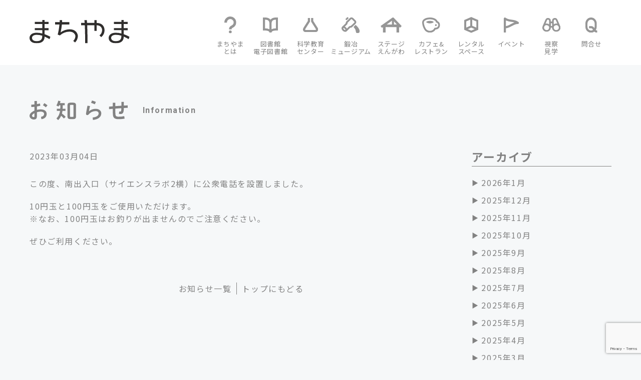

--- FILE ---
content_type: text/html; charset=UTF-8
request_url: https://sanjo-machiyama.jp/information/%E5%85%AC%E8%A1%86%E9%9B%BB%E8%A9%B1%E8%A8%AD%E7%BD%AE%E3%81%AE%E3%81%8A%E7%9F%A5%E3%82%89%E3%81%9B/
body_size: 15077
content:
<!DOCTYPE html>
<html lang="ja">
<head>
<meta http-equiv="X-UA-Compatible" content="IE=edge">
<title>お知らせ｜公衆電話設置のお知らせ｜まちやま｜学ぶ、見る、触れる &#8211; ものづくりのまちの図書館等複合施設</title>

<meta charset="utf-8">
<meta name="keywords" content="まちやま">
<meta name="viewport" content="width=device-width, initial-scale=1">
<link rel="preconnect" href="https://fonts.googleapis.com">
<link rel="preconnect" href="https://fonts.gstatic.com" crossorigin>
<link href="https://fonts.googleapis.com/css2?family=Noto+Sans+JP:wght@400;500;700;900&family=Roboto:wght@400;500;700;900&display=swap" rel="stylesheet">
<link href="https://cdn.jsdelivr.net/npm/bootstrap@5.0.0-beta1/dist/css/bootstrap.min.css" rel="stylesheet" integrity="sha384-giJF6kkoqNQ00vy+HMDP7azOuL0xtbfIcaT9wjKHr8RbDVddVHyTfAAsrekwKmP1" crossorigin="anonymous">
<link rel="stylesheet" href="https://cdnjs.cloudflare.com/ajax/libs/drawer/3.2.2/css/drawer.min.css" media="screen and (max-width:991px)">
<script src="https://kit.fontawesome.com/84843658a3.js" crossorigin="anonymous"></script>
<link rel="stylesheet" href="https://sanjo-machiyama.jp/wp2022/wp-content/themes/machiyama/assets/css/slick-theme.css">
<link rel="stylesheet" href="https://sanjo-machiyama.jp/wp2022/wp-content/themes/machiyama/assets/css/slick.css">
<script src="https://kit.fontawesome.com/84843658a3.js" crossorigin="anonymous"></script>
<link rel="stylesheet" href="https://sanjo-machiyama.jp/wp2022/wp-content/themes/machiyama/style.css?v=20231010">
<!--[if lt IE 9]>
<script src="//cdn.jsdelivr.net/html5shiv/3.7.2/html5shiv.min.js"></script>
<script src="//cdnjs.cloudflare.com/ajax/libs/respond.js/1.4.2/respond.min.js"></script>
<![endif]-->
<script type="text/javascript">
function changeMapImage(imgPath) {
  document.getElementById('map').src = imgPath;
}
function changeMapImage2(imgPath) {
  document.getElementById('map2').src = imgPath;
}
</script>
<meta name='robots' content='index, follow, max-image-preview:large, max-snippet:-1, max-video-preview:-1' />

	<!-- This site is optimized with the Yoast SEO plugin v26.8 - https://yoast.com/product/yoast-seo-wordpress/ -->
	<meta name="description" content="この度、南出入口（サイエンスラボ2横）に公衆電話を設置しました。 10円玉と100円玉をご使用いただけます。" />
	<link rel="canonical" href="https://sanjo-machiyama.jp/information/公衆電話設置のお知らせ/" />
	<meta property="og:locale" content="ja_JP" />
	<meta property="og:type" content="article" />
	<meta property="og:title" content="公衆電話設置のお知らせ - まちやま" />
	<meta property="og:description" content="この度、南出入口（サイエンスラボ2横）に公衆電話を設置しました。 10円玉と100円玉をご使用いただけます。" />
	<meta property="og:url" content="https://sanjo-machiyama.jp/information/公衆電話設置のお知らせ/" />
	<meta property="og:site_name" content="まちやま" />
	<meta name="twitter:card" content="summary_large_image" />
	<meta name="twitter:site" content="@sanjo_machiyama" />
	<script type="application/ld+json" class="yoast-schema-graph">{"@context":"https://schema.org","@graph":[{"@type":"WebPage","@id":"https://sanjo-machiyama.jp/information/%e5%85%ac%e8%a1%86%e9%9b%bb%e8%a9%b1%e8%a8%ad%e7%bd%ae%e3%81%ae%e3%81%8a%e7%9f%a5%e3%82%89%e3%81%9b/","url":"https://sanjo-machiyama.jp/information/%e5%85%ac%e8%a1%86%e9%9b%bb%e8%a9%b1%e8%a8%ad%e7%bd%ae%e3%81%ae%e3%81%8a%e7%9f%a5%e3%82%89%e3%81%9b/","name":"公衆電話設置のお知らせ - まちやま","isPartOf":{"@id":"https://sanjo-machiyama.jp/#website"},"datePublished":"2023-03-04T04:03:30+00:00","description":"この度、南出入口（サイエンスラボ2横）に公衆電話を設置しました。 10円玉と100円玉をご使用いただけます。","breadcrumb":{"@id":"https://sanjo-machiyama.jp/information/%e5%85%ac%e8%a1%86%e9%9b%bb%e8%a9%b1%e8%a8%ad%e7%bd%ae%e3%81%ae%e3%81%8a%e7%9f%a5%e3%82%89%e3%81%9b/#breadcrumb"},"inLanguage":"ja","potentialAction":[{"@type":"ReadAction","target":["https://sanjo-machiyama.jp/information/%e5%85%ac%e8%a1%86%e9%9b%bb%e8%a9%b1%e8%a8%ad%e7%bd%ae%e3%81%ae%e3%81%8a%e7%9f%a5%e3%82%89%e3%81%9b/"]}]},{"@type":"BreadcrumbList","@id":"https://sanjo-machiyama.jp/information/%e5%85%ac%e8%a1%86%e9%9b%bb%e8%a9%b1%e8%a8%ad%e7%bd%ae%e3%81%ae%e3%81%8a%e7%9f%a5%e3%82%89%e3%81%9b/#breadcrumb","itemListElement":[{"@type":"ListItem","position":1,"name":"ホーム","item":"https://sanjo-machiyama.jp/"},{"@type":"ListItem","position":2,"name":"お知らせ","item":"https://sanjo-machiyama.jp/information/"},{"@type":"ListItem","position":3,"name":"公衆電話設置のお知らせ"}]},{"@type":"WebSite","@id":"https://sanjo-machiyama.jp/#website","url":"https://sanjo-machiyama.jp/","name":"まちやま","description":"学ぶ、見る、触れる - ものづくりのまちの図書館等複合施設","publisher":{"@id":"https://sanjo-machiyama.jp/#organization"},"potentialAction":[{"@type":"SearchAction","target":{"@type":"EntryPoint","urlTemplate":"https://sanjo-machiyama.jp/?s={search_term_string}"},"query-input":{"@type":"PropertyValueSpecification","valueRequired":true,"valueName":"search_term_string"}}],"inLanguage":"ja"},{"@type":"Organization","@id":"https://sanjo-machiyama.jp/#organization","name":"三条市図書館等複合施設「まちやま」","url":"https://sanjo-machiyama.jp/","logo":{"@type":"ImageObject","inLanguage":"ja","@id":"https://sanjo-machiyama.jp/#/schema/logo/image/","url":"https://sanjo-machiyama.jp/wp2022/wp-content/uploads/machiyama_symbol_dummy.png","contentUrl":"https://sanjo-machiyama.jp/wp2022/wp-content/uploads/machiyama_symbol_dummy.png","width":512,"height":512,"caption":"三条市図書館等複合施設「まちやま」"},"image":{"@id":"https://sanjo-machiyama.jp/#/schema/logo/image/"},"sameAs":["https://x.com/sanjo_machiyama"]}]}</script>
	<!-- / Yoast SEO plugin. -->


<link rel='dns-prefetch' href='//cdnjs.cloudflare.com' />
<link rel="alternate" title="oEmbed (JSON)" type="application/json+oembed" href="https://sanjo-machiyama.jp/wp-json/oembed/1.0/embed?url=https%3A%2F%2Fsanjo-machiyama.jp%2Finformation%2F%25e5%2585%25ac%25e8%25a1%2586%25e9%259b%25bb%25e8%25a9%25b1%25e8%25a8%25ad%25e7%25bd%25ae%25e3%2581%25ae%25e3%2581%258a%25e7%259f%25a5%25e3%2582%2589%25e3%2581%259b%2F" />
<link rel="alternate" title="oEmbed (XML)" type="text/xml+oembed" href="https://sanjo-machiyama.jp/wp-json/oembed/1.0/embed?url=https%3A%2F%2Fsanjo-machiyama.jp%2Finformation%2F%25e5%2585%25ac%25e8%25a1%2586%25e9%259b%25bb%25e8%25a9%25b1%25e8%25a8%25ad%25e7%25bd%25ae%25e3%2581%25ae%25e3%2581%258a%25e7%259f%25a5%25e3%2582%2589%25e3%2581%259b%2F&#038;format=xml" />
<style id='wp-img-auto-sizes-contain-inline-css' type='text/css'>
img:is([sizes=auto i],[sizes^="auto," i]){contain-intrinsic-size:3000px 1500px}
/*# sourceURL=wp-img-auto-sizes-contain-inline-css */
</style>
<link rel='stylesheet' id='sbi_styles-css' href='https://sanjo-machiyama.jp/wp2022/wp-content/plugins/instagram-feed-pro/css/sbi-styles.min.css?ver=fc7403959af604523204cdbac6cf7b71' type='text/css' media='all' />
<style id='wp-emoji-styles-inline-css' type='text/css'>

	img.wp-smiley, img.emoji {
		display: inline !important;
		border: none !important;
		box-shadow: none !important;
		height: 1em !important;
		width: 1em !important;
		margin: 0 0.07em !important;
		vertical-align: -0.1em !important;
		background: none !important;
		padding: 0 !important;
	}
/*# sourceURL=wp-emoji-styles-inline-css */
</style>
<style id='wp-block-library-inline-css' type='text/css'>
:root{--wp-block-synced-color:#7a00df;--wp-block-synced-color--rgb:122,0,223;--wp-bound-block-color:var(--wp-block-synced-color);--wp-editor-canvas-background:#ddd;--wp-admin-theme-color:#007cba;--wp-admin-theme-color--rgb:0,124,186;--wp-admin-theme-color-darker-10:#006ba1;--wp-admin-theme-color-darker-10--rgb:0,107,160.5;--wp-admin-theme-color-darker-20:#005a87;--wp-admin-theme-color-darker-20--rgb:0,90,135;--wp-admin-border-width-focus:2px}@media (min-resolution:192dpi){:root{--wp-admin-border-width-focus:1.5px}}.wp-element-button{cursor:pointer}:root .has-very-light-gray-background-color{background-color:#eee}:root .has-very-dark-gray-background-color{background-color:#313131}:root .has-very-light-gray-color{color:#eee}:root .has-very-dark-gray-color{color:#313131}:root .has-vivid-green-cyan-to-vivid-cyan-blue-gradient-background{background:linear-gradient(135deg,#00d084,#0693e3)}:root .has-purple-crush-gradient-background{background:linear-gradient(135deg,#34e2e4,#4721fb 50%,#ab1dfe)}:root .has-hazy-dawn-gradient-background{background:linear-gradient(135deg,#faaca8,#dad0ec)}:root .has-subdued-olive-gradient-background{background:linear-gradient(135deg,#fafae1,#67a671)}:root .has-atomic-cream-gradient-background{background:linear-gradient(135deg,#fdd79a,#004a59)}:root .has-nightshade-gradient-background{background:linear-gradient(135deg,#330968,#31cdcf)}:root .has-midnight-gradient-background{background:linear-gradient(135deg,#020381,#2874fc)}:root{--wp--preset--font-size--normal:16px;--wp--preset--font-size--huge:42px}.has-regular-font-size{font-size:1em}.has-larger-font-size{font-size:2.625em}.has-normal-font-size{font-size:var(--wp--preset--font-size--normal)}.has-huge-font-size{font-size:var(--wp--preset--font-size--huge)}.has-text-align-center{text-align:center}.has-text-align-left{text-align:left}.has-text-align-right{text-align:right}.has-fit-text{white-space:nowrap!important}#end-resizable-editor-section{display:none}.aligncenter{clear:both}.items-justified-left{justify-content:flex-start}.items-justified-center{justify-content:center}.items-justified-right{justify-content:flex-end}.items-justified-space-between{justify-content:space-between}.screen-reader-text{border:0;clip-path:inset(50%);height:1px;margin:-1px;overflow:hidden;padding:0;position:absolute;width:1px;word-wrap:normal!important}.screen-reader-text:focus{background-color:#ddd;clip-path:none;color:#444;display:block;font-size:1em;height:auto;left:5px;line-height:normal;padding:15px 23px 14px;text-decoration:none;top:5px;width:auto;z-index:100000}html :where(.has-border-color){border-style:solid}html :where([style*=border-top-color]){border-top-style:solid}html :where([style*=border-right-color]){border-right-style:solid}html :where([style*=border-bottom-color]){border-bottom-style:solid}html :where([style*=border-left-color]){border-left-style:solid}html :where([style*=border-width]){border-style:solid}html :where([style*=border-top-width]){border-top-style:solid}html :where([style*=border-right-width]){border-right-style:solid}html :where([style*=border-bottom-width]){border-bottom-style:solid}html :where([style*=border-left-width]){border-left-style:solid}html :where(img[class*=wp-image-]){height:auto;max-width:100%}:where(figure){margin:0 0 1em}html :where(.is-position-sticky){--wp-admin--admin-bar--position-offset:var(--wp-admin--admin-bar--height,0px)}@media screen and (max-width:600px){html :where(.is-position-sticky){--wp-admin--admin-bar--position-offset:0px}}

/*# sourceURL=wp-block-library-inline-css */
</style><style id='global-styles-inline-css' type='text/css'>
:root{--wp--preset--aspect-ratio--square: 1;--wp--preset--aspect-ratio--4-3: 4/3;--wp--preset--aspect-ratio--3-4: 3/4;--wp--preset--aspect-ratio--3-2: 3/2;--wp--preset--aspect-ratio--2-3: 2/3;--wp--preset--aspect-ratio--16-9: 16/9;--wp--preset--aspect-ratio--9-16: 9/16;--wp--preset--color--black: #000000;--wp--preset--color--cyan-bluish-gray: #abb8c3;--wp--preset--color--white: #ffffff;--wp--preset--color--pale-pink: #f78da7;--wp--preset--color--vivid-red: #cf2e2e;--wp--preset--color--luminous-vivid-orange: #ff6900;--wp--preset--color--luminous-vivid-amber: #fcb900;--wp--preset--color--light-green-cyan: #7bdcb5;--wp--preset--color--vivid-green-cyan: #00d084;--wp--preset--color--pale-cyan-blue: #8ed1fc;--wp--preset--color--vivid-cyan-blue: #0693e3;--wp--preset--color--vivid-purple: #9b51e0;--wp--preset--gradient--vivid-cyan-blue-to-vivid-purple: linear-gradient(135deg,rgb(6,147,227) 0%,rgb(155,81,224) 100%);--wp--preset--gradient--light-green-cyan-to-vivid-green-cyan: linear-gradient(135deg,rgb(122,220,180) 0%,rgb(0,208,130) 100%);--wp--preset--gradient--luminous-vivid-amber-to-luminous-vivid-orange: linear-gradient(135deg,rgb(252,185,0) 0%,rgb(255,105,0) 100%);--wp--preset--gradient--luminous-vivid-orange-to-vivid-red: linear-gradient(135deg,rgb(255,105,0) 0%,rgb(207,46,46) 100%);--wp--preset--gradient--very-light-gray-to-cyan-bluish-gray: linear-gradient(135deg,rgb(238,238,238) 0%,rgb(169,184,195) 100%);--wp--preset--gradient--cool-to-warm-spectrum: linear-gradient(135deg,rgb(74,234,220) 0%,rgb(151,120,209) 20%,rgb(207,42,186) 40%,rgb(238,44,130) 60%,rgb(251,105,98) 80%,rgb(254,248,76) 100%);--wp--preset--gradient--blush-light-purple: linear-gradient(135deg,rgb(255,206,236) 0%,rgb(152,150,240) 100%);--wp--preset--gradient--blush-bordeaux: linear-gradient(135deg,rgb(254,205,165) 0%,rgb(254,45,45) 50%,rgb(107,0,62) 100%);--wp--preset--gradient--luminous-dusk: linear-gradient(135deg,rgb(255,203,112) 0%,rgb(199,81,192) 50%,rgb(65,88,208) 100%);--wp--preset--gradient--pale-ocean: linear-gradient(135deg,rgb(255,245,203) 0%,rgb(182,227,212) 50%,rgb(51,167,181) 100%);--wp--preset--gradient--electric-grass: linear-gradient(135deg,rgb(202,248,128) 0%,rgb(113,206,126) 100%);--wp--preset--gradient--midnight: linear-gradient(135deg,rgb(2,3,129) 0%,rgb(40,116,252) 100%);--wp--preset--font-size--small: 13px;--wp--preset--font-size--medium: 20px;--wp--preset--font-size--large: 36px;--wp--preset--font-size--x-large: 42px;--wp--preset--spacing--20: 0.44rem;--wp--preset--spacing--30: 0.67rem;--wp--preset--spacing--40: 1rem;--wp--preset--spacing--50: 1.5rem;--wp--preset--spacing--60: 2.25rem;--wp--preset--spacing--70: 3.38rem;--wp--preset--spacing--80: 5.06rem;--wp--preset--shadow--natural: 6px 6px 9px rgba(0, 0, 0, 0.2);--wp--preset--shadow--deep: 12px 12px 50px rgba(0, 0, 0, 0.4);--wp--preset--shadow--sharp: 6px 6px 0px rgba(0, 0, 0, 0.2);--wp--preset--shadow--outlined: 6px 6px 0px -3px rgb(255, 255, 255), 6px 6px rgb(0, 0, 0);--wp--preset--shadow--crisp: 6px 6px 0px rgb(0, 0, 0);}:where(.is-layout-flex){gap: 0.5em;}:where(.is-layout-grid){gap: 0.5em;}body .is-layout-flex{display: flex;}.is-layout-flex{flex-wrap: wrap;align-items: center;}.is-layout-flex > :is(*, div){margin: 0;}body .is-layout-grid{display: grid;}.is-layout-grid > :is(*, div){margin: 0;}:where(.wp-block-columns.is-layout-flex){gap: 2em;}:where(.wp-block-columns.is-layout-grid){gap: 2em;}:where(.wp-block-post-template.is-layout-flex){gap: 1.25em;}:where(.wp-block-post-template.is-layout-grid){gap: 1.25em;}.has-black-color{color: var(--wp--preset--color--black) !important;}.has-cyan-bluish-gray-color{color: var(--wp--preset--color--cyan-bluish-gray) !important;}.has-white-color{color: var(--wp--preset--color--white) !important;}.has-pale-pink-color{color: var(--wp--preset--color--pale-pink) !important;}.has-vivid-red-color{color: var(--wp--preset--color--vivid-red) !important;}.has-luminous-vivid-orange-color{color: var(--wp--preset--color--luminous-vivid-orange) !important;}.has-luminous-vivid-amber-color{color: var(--wp--preset--color--luminous-vivid-amber) !important;}.has-light-green-cyan-color{color: var(--wp--preset--color--light-green-cyan) !important;}.has-vivid-green-cyan-color{color: var(--wp--preset--color--vivid-green-cyan) !important;}.has-pale-cyan-blue-color{color: var(--wp--preset--color--pale-cyan-blue) !important;}.has-vivid-cyan-blue-color{color: var(--wp--preset--color--vivid-cyan-blue) !important;}.has-vivid-purple-color{color: var(--wp--preset--color--vivid-purple) !important;}.has-black-background-color{background-color: var(--wp--preset--color--black) !important;}.has-cyan-bluish-gray-background-color{background-color: var(--wp--preset--color--cyan-bluish-gray) !important;}.has-white-background-color{background-color: var(--wp--preset--color--white) !important;}.has-pale-pink-background-color{background-color: var(--wp--preset--color--pale-pink) !important;}.has-vivid-red-background-color{background-color: var(--wp--preset--color--vivid-red) !important;}.has-luminous-vivid-orange-background-color{background-color: var(--wp--preset--color--luminous-vivid-orange) !important;}.has-luminous-vivid-amber-background-color{background-color: var(--wp--preset--color--luminous-vivid-amber) !important;}.has-light-green-cyan-background-color{background-color: var(--wp--preset--color--light-green-cyan) !important;}.has-vivid-green-cyan-background-color{background-color: var(--wp--preset--color--vivid-green-cyan) !important;}.has-pale-cyan-blue-background-color{background-color: var(--wp--preset--color--pale-cyan-blue) !important;}.has-vivid-cyan-blue-background-color{background-color: var(--wp--preset--color--vivid-cyan-blue) !important;}.has-vivid-purple-background-color{background-color: var(--wp--preset--color--vivid-purple) !important;}.has-black-border-color{border-color: var(--wp--preset--color--black) !important;}.has-cyan-bluish-gray-border-color{border-color: var(--wp--preset--color--cyan-bluish-gray) !important;}.has-white-border-color{border-color: var(--wp--preset--color--white) !important;}.has-pale-pink-border-color{border-color: var(--wp--preset--color--pale-pink) !important;}.has-vivid-red-border-color{border-color: var(--wp--preset--color--vivid-red) !important;}.has-luminous-vivid-orange-border-color{border-color: var(--wp--preset--color--luminous-vivid-orange) !important;}.has-luminous-vivid-amber-border-color{border-color: var(--wp--preset--color--luminous-vivid-amber) !important;}.has-light-green-cyan-border-color{border-color: var(--wp--preset--color--light-green-cyan) !important;}.has-vivid-green-cyan-border-color{border-color: var(--wp--preset--color--vivid-green-cyan) !important;}.has-pale-cyan-blue-border-color{border-color: var(--wp--preset--color--pale-cyan-blue) !important;}.has-vivid-cyan-blue-border-color{border-color: var(--wp--preset--color--vivid-cyan-blue) !important;}.has-vivid-purple-border-color{border-color: var(--wp--preset--color--vivid-purple) !important;}.has-vivid-cyan-blue-to-vivid-purple-gradient-background{background: var(--wp--preset--gradient--vivid-cyan-blue-to-vivid-purple) !important;}.has-light-green-cyan-to-vivid-green-cyan-gradient-background{background: var(--wp--preset--gradient--light-green-cyan-to-vivid-green-cyan) !important;}.has-luminous-vivid-amber-to-luminous-vivid-orange-gradient-background{background: var(--wp--preset--gradient--luminous-vivid-amber-to-luminous-vivid-orange) !important;}.has-luminous-vivid-orange-to-vivid-red-gradient-background{background: var(--wp--preset--gradient--luminous-vivid-orange-to-vivid-red) !important;}.has-very-light-gray-to-cyan-bluish-gray-gradient-background{background: var(--wp--preset--gradient--very-light-gray-to-cyan-bluish-gray) !important;}.has-cool-to-warm-spectrum-gradient-background{background: var(--wp--preset--gradient--cool-to-warm-spectrum) !important;}.has-blush-light-purple-gradient-background{background: var(--wp--preset--gradient--blush-light-purple) !important;}.has-blush-bordeaux-gradient-background{background: var(--wp--preset--gradient--blush-bordeaux) !important;}.has-luminous-dusk-gradient-background{background: var(--wp--preset--gradient--luminous-dusk) !important;}.has-pale-ocean-gradient-background{background: var(--wp--preset--gradient--pale-ocean) !important;}.has-electric-grass-gradient-background{background: var(--wp--preset--gradient--electric-grass) !important;}.has-midnight-gradient-background{background: var(--wp--preset--gradient--midnight) !important;}.has-small-font-size{font-size: var(--wp--preset--font-size--small) !important;}.has-medium-font-size{font-size: var(--wp--preset--font-size--medium) !important;}.has-large-font-size{font-size: var(--wp--preset--font-size--large) !important;}.has-x-large-font-size{font-size: var(--wp--preset--font-size--x-large) !important;}
/*# sourceURL=global-styles-inline-css */
</style>

<style id='classic-theme-styles-inline-css' type='text/css'>
/*! This file is auto-generated */
.wp-block-button__link{color:#fff;background-color:#32373c;border-radius:9999px;box-shadow:none;text-decoration:none;padding:calc(.667em + 2px) calc(1.333em + 2px);font-size:1.125em}.wp-block-file__button{background:#32373c;color:#fff;text-decoration:none}
/*# sourceURL=/wp-includes/css/classic-themes.min.css */
</style>
<link rel='stylesheet' id='contact-form-7-css' href='https://sanjo-machiyama.jp/wp2022/wp-content/plugins/contact-form-7/includes/css/styles.css?ver=6.1.4' type='text/css' media='all' />
<link rel='stylesheet' id='contact-form-7-confirm-css' href='https://sanjo-machiyama.jp/wp2022/wp-content/plugins/contact-form-7-add-confirm/includes/css/styles.css?ver=5.1' type='text/css' media='all' />
<link rel='stylesheet' id='spam-protect-for-contact-form7-css' href='https://sanjo-machiyama.jp/wp2022/wp-content/plugins/wp-contact-form-7-spam-blocker/frontend/css/spam-protect-for-contact-form7.css?ver=1.0.0' type='text/css' media='all' />
<link rel='stylesheet' id='xo-event-calendar-css' href='https://sanjo-machiyama.jp/wp2022/wp-content/plugins/xo-event-calendar/css/xo-event-calendar.css?ver=3.2.10' type='text/css' media='all' />
<link rel='stylesheet' id='xo-event-calendar-event-calendar-css' href='https://sanjo-machiyama.jp/wp2022/wp-content/plugins/xo-event-calendar/build/event-calendar/style-index.css?ver=3.2.10' type='text/css' media='all' />
<link rel='stylesheet' id='style2_css-css' href='https://sanjo-machiyama.jp/wp2022/wp-content/themes/machiyama/style2.css?ver=fc7403959af604523204cdbac6cf7b71' type='text/css' media='all' />
<link rel='stylesheet' id='wp-pagenavi-css' href='https://sanjo-machiyama.jp/wp2022/wp-content/plugins/wp-pagenavi/pagenavi-css.css?ver=2.70' type='text/css' media='all' />
<link rel='stylesheet' id='cf7cf-style-css' href='https://sanjo-machiyama.jp/wp2022/wp-content/plugins/cf7-conditional-fields/style.css?ver=2.6.7' type='text/css' media='all' />
<script type="text/javascript" src="https://sanjo-machiyama.jp/wp2022/wp-includes/js/jquery/jquery.min.js?ver=3.7.1" id="jquery-core-js"></script>
<script type="text/javascript" src="https://sanjo-machiyama.jp/wp2022/wp-includes/js/jquery/jquery-migrate.min.js?ver=3.4.1" id="jquery-migrate-js"></script>
<script type="text/javascript" src="https://sanjo-machiyama.jp/wp2022/wp-content/plugins/wp-contact-form-7-spam-blocker/frontend/js/spam-protect-for-contact-form7.js?ver=1.0.0" id="spam-protect-for-contact-form7-js"></script>
<link rel="https://api.w.org/" href="https://sanjo-machiyama.jp/wp-json/" /><link rel="alternate" title="JSON" type="application/json" href="https://sanjo-machiyama.jp/wp-json/wp/v2/information/9636" /><link rel="EditURI" type="application/rsd+xml" title="RSD" href="https://sanjo-machiyama.jp/wp2022/xmlrpc.php?rsd" />

<link rel='shortlink' href='https://sanjo-machiyama.jp/?p=9636' />
<script type="text/javascript">
	window._se_plugin_version = '8.1.9';
</script>
<link rel="icon" href="https://sanjo-machiyama.jp/wp2022/wp-content/uploads/cropped-machiyama_symbol-1-32x32.png" sizes="32x32" />
<link rel="icon" href="https://sanjo-machiyama.jp/wp2022/wp-content/uploads/cropped-machiyama_symbol-1-192x192.png" sizes="192x192" />
<link rel="apple-touch-icon" href="https://sanjo-machiyama.jp/wp2022/wp-content/uploads/cropped-machiyama_symbol-1-180x180.png" />
<meta name="msapplication-TileImage" content="https://sanjo-machiyama.jp/wp2022/wp-content/uploads/cropped-machiyama_symbol-1-270x270.png" />
<!-- Global site tag (gtag.js) - Google Analytics -->
<script async src="https://www.googletagmanager.com/gtag/js?id=G-PQQCX0KJE9"></script>
<script>
  window.dataLayer = window.dataLayer || [];
  function gtag(){dataLayer.push(arguments);}
  gtag('js', new Date());

  gtag('config', 'G-PQQCX0KJE9');
</script>
</head>
    <body class="wp-singular information-template-default single single-information postid-9636 wp-theme-machiyama drawer drawer--right body_bg">
   

    <header id="header">
        <button type="button" class="drawer-toggle drawer-hamburger d-lg-none">
            <span class="sr-only">toggle navigation</span>
            <span class="drawer-hamburger-icon"></span>
        </button>
        <div class="container-1162">
            <div class="row">
                <div class="col-12 inner">
                    <h1 class="logo"><a href="https://sanjo-machiyama.jp/"><img src="https://sanjo-machiyama.jp/wp2022/wp-content/themes/machiyama/assets/images/logo_black.svg" alt="まちやま"></a></h1>
                    <nav class="drawer-nav" role="navigation">
                        <button type="button" class="drawer-toggle drawer-hamburger d-lg-none is__in_nav">
                            <span class="sr-only">toggle navigation</span>
                            <span class="close_button">×</span>
                        </button>
                        <p class="logo is__in_nav d-lg-none"><a href="https://sanjo-machiyama.jp/"><img src="https://sanjo-machiyama.jp/wp2022/wp-content/themes/machiyama/assets/images/logo_black.svg" alt="まちやま"></a></p>
                        <p class="title d-lg-none roboto">MENU</p>
                        <ul class="drawer-menu">
                            <li><a href="https://sanjo-machiyama.jp/about/"><span class="img_block"><img src="https://sanjo-machiyama.jp/wp2022/wp-content/themes/machiyama/assets/images/icon_question01.svg" alt="アイコン"></span><span class="title_block">まちやま<br>とは</span></a></li>
                            <li><a href="https://sanjo-machiyama.jp/library/"><span class="img_block"><img src="https://sanjo-machiyama.jp/wp2022/wp-content/themes/machiyama/assets/images/icon_book01.svg" alt="アイコン"></span><span class="title_block">図書館<br>電子図書館</span></a></li>
                            <li><a href="https://sanjo-machiyama.jp/scienceeducationcenter/"><span class="img_block"><img src="https://sanjo-machiyama.jp/wp2022/wp-content/themes/machiyama/assets/images/icon_frasco01.svg" alt="アイコン"></span><span class="title_block">科学教育<br>センター</span></a></li>
                            <li><a href="https://sanjo-machiyama.jp/blacksmithmuseum/"><span class="img_block"><img src="https://sanjo-machiyama.jp/wp2022/wp-content/themes/machiyama/assets/images/icon_tool01.svg" alt="アイコン"></span><span class="title_block">鍛冶<br>ミュージアム</span></a></li>
                            <li><a href="https://sanjo-machiyama.jp/stageengawa/"><span class="img_block"><img src="https://sanjo-machiyama.jp/wp2022/wp-content/themes/machiyama/assets/images/icon_engawa01.svg" alt="アイコン"></span><span class="title_block">ステージ<br>えんがわ</span></a></li>
                            <li><a href="https://sanjo-machiyama.jp/cafeandrestaurant/"><span class="img_block"><img src="https://sanjo-machiyama.jp/wp2022/wp-content/themes/machiyama/assets/images/icon_cup01.svg" alt="アイコン"></span><span class="title_block">カフェ&amp;<br>レストラン</span></a></li>
                            <li><a href="https://sanjo-machiyama.jp/rentalspace/"><span class="img_block"><img src="https://sanjo-machiyama.jp/wp2022/wp-content/themes/machiyama/assets/images/icon_cubic01.svg" alt="アイコン"></span><span class="title_block">レンタル<br>スペース</span></a></li>
                            <li><a href="https://sanjo-machiyama.jp/event/"><span class="img_block"><img src="https://sanjo-machiyama.jp/wp2022/wp-content/themes/machiyama/assets/images/icon_flag01.svg" alt="アイコン"></span><span class="title_block">イベント</span></a></li>
                            <!--li><a href=""><span class="img_block"><img src="https://sanjo-machiyama.jp/wp2022/wp-content/themes/machiyama/assets/images/icon_map01.svg" alt="アイコン"></span><span class="title_block">アクセス</span></a></li-->
                            <li><a href="https://sanjo-machiyama.jp/inspection/"><span class="img_block"><img src="https://sanjo-machiyama.jp/wp2022/wp-content/themes/machiyama/assets/images/icon_search01.svg" alt="アイコン"></span><span class="title_block">視察<br>見学</span></a></li>
                            <li><a href="https://sanjo-machiyama.jp/inquiry"><span class="img_block"><img src="https://sanjo-machiyama.jp/wp2022/wp-content/themes/machiyama/assets/images/icon_inquiry01.svg" alt="アイコン"></span><span class="title_block">問合せ</span></a></li>
                        </ul>
                        <ul class="sp_submenu d-lg-none">
                            <li><a href="https://sanjo-machiyama.jp/sciencehall/">サイエンスホール</a></li>
                            <li><a href="https://sanjo-machiyama.jp/sciencelabo/">サイエンスラボ 1・2</a></li>
                            <li><a href="https://sanjo-machiyama.jp/meetingroom/">会議室</a></li>
                            <li><a href="https://sanjo-machiyama.jp/stageengawa/">ステージえんがわ</a></li>
                            <li><a href="https://sanjo-machiyama.jp/outdooropenspace/">屋外広場</a></li>
                            <!--li><a href="">運営会社</a></li-->
                            <li><a href="https://sanjo-machiyama.jp/privacy-policy/">個人情報保護方針</a></li>
                            <li><a href="https://sanjo-machiyama.jp/site-policy/">サイトポリシー</a></li>
                        </ul>
                        <ul class="sp_snsmenu d-lg-none">
                            <li><a href="https://www.instagram.com/sanjo_machiyama/" target="_blank"><i class="fa-brands fa-instagram"></i></a></li>
                            <li><a href="https://twitter.com/sanjo_machiyama" target="_blank"><i class="fa-brands fa-twitter"></i></a></li>
                            <!--li><a href=""><i class="fa-brands fa-facebook-square"></i></a></li-->
                        </ul>
                    </nav>
                </div>
            </div>
        </div>
    </header>

    <main id="main">

<article class="layer_contents_article is__custompost">
    <section>
        <div class="container-1162">
            <div class="row">
                <div class="col-12">
                    <h1 class="headline07"><img src="https://sanjo-machiyama.jp/wp2022/wp-content/themes/machiyama/assets/images/layer_svg/information_title.svg" alt="お知らせ"><span class="roboto txt01">Information</span></h1>
                </div>
            </div>
            <div class="row">
                <div class="col-md-9 col-12 pe-md-5 pe-0">
                    <p class="date txt01">2023年03月04日</p>
                    <div class="information_post_block">
                        <p>この度、南出入口（サイエンスラボ2横）に公衆電話を設置しました。</p>
<p>10円玉と100円玉をご使用いただけます。<br />
※なお、100円玉はお釣りが出ませんのでご注意ください。</p>
<p>ぜひご利用ください。</p>
                    </div>
                    <ul class="archive_nav">
                        <li><a href="https://sanjo-machiyama.jp/information/">お知らせ一覧</a></li>
                        <li><a href="https://sanjo-machiyama.jp/">トップにもどる</a></li>
                    </ul>
                </div>
                <div class="col-md-3 col-12">
                    <div class="my_sidebar">
                        <h3 class="sidebar_title">アーカイブ</h3>
                        <ul>
                            	<li><a href='https://sanjo-machiyama.jp/2026/01/?post_type=information'>2026年1月</a></li>
	<li><a href='https://sanjo-machiyama.jp/2025/12/?post_type=information'>2025年12月</a></li>
	<li><a href='https://sanjo-machiyama.jp/2025/11/?post_type=information'>2025年11月</a></li>
	<li><a href='https://sanjo-machiyama.jp/2025/10/?post_type=information'>2025年10月</a></li>
	<li><a href='https://sanjo-machiyama.jp/2025/09/?post_type=information'>2025年9月</a></li>
	<li><a href='https://sanjo-machiyama.jp/2025/08/?post_type=information'>2025年8月</a></li>
	<li><a href='https://sanjo-machiyama.jp/2025/07/?post_type=information'>2025年7月</a></li>
	<li><a href='https://sanjo-machiyama.jp/2025/06/?post_type=information'>2025年6月</a></li>
	<li><a href='https://sanjo-machiyama.jp/2025/05/?post_type=information'>2025年5月</a></li>
	<li><a href='https://sanjo-machiyama.jp/2025/04/?post_type=information'>2025年4月</a></li>
	<li><a href='https://sanjo-machiyama.jp/2025/03/?post_type=information'>2025年3月</a></li>
	<li><a href='https://sanjo-machiyama.jp/2025/02/?post_type=information'>2025年2月</a></li>
	<li><a href='https://sanjo-machiyama.jp/2025/01/?post_type=information'>2025年1月</a></li>
	<li><a href='https://sanjo-machiyama.jp/2024/12/?post_type=information'>2024年12月</a></li>
	<li><a href='https://sanjo-machiyama.jp/2024/11/?post_type=information'>2024年11月</a></li>
	<li><a href='https://sanjo-machiyama.jp/2024/10/?post_type=information'>2024年10月</a></li>
	<li><a href='https://sanjo-machiyama.jp/2024/09/?post_type=information'>2024年9月</a></li>
	<li><a href='https://sanjo-machiyama.jp/2024/08/?post_type=information'>2024年8月</a></li>
	<li><a href='https://sanjo-machiyama.jp/2024/07/?post_type=information'>2024年7月</a></li>
	<li><a href='https://sanjo-machiyama.jp/2024/06/?post_type=information'>2024年6月</a></li>
	<li><a href='https://sanjo-machiyama.jp/2024/05/?post_type=information'>2024年5月</a></li>
	<li><a href='https://sanjo-machiyama.jp/2024/04/?post_type=information'>2024年4月</a></li>
	<li><a href='https://sanjo-machiyama.jp/2024/03/?post_type=information'>2024年3月</a></li>
	<li><a href='https://sanjo-machiyama.jp/2024/02/?post_type=information'>2024年2月</a></li>
	<li><a href='https://sanjo-machiyama.jp/2024/01/?post_type=information'>2024年1月</a></li>
	<li><a href='https://sanjo-machiyama.jp/2023/12/?post_type=information'>2023年12月</a></li>
	<li><a href='https://sanjo-machiyama.jp/2023/11/?post_type=information'>2023年11月</a></li>
	<li><a href='https://sanjo-machiyama.jp/2023/10/?post_type=information'>2023年10月</a></li>
	<li><a href='https://sanjo-machiyama.jp/2023/09/?post_type=information'>2023年9月</a></li>
	<li><a href='https://sanjo-machiyama.jp/2023/08/?post_type=information'>2023年8月</a></li>
	<li><a href='https://sanjo-machiyama.jp/2023/07/?post_type=information'>2023年7月</a></li>
	<li><a href='https://sanjo-machiyama.jp/2023/06/?post_type=information'>2023年6月</a></li>
	<li><a href='https://sanjo-machiyama.jp/2023/05/?post_type=information'>2023年5月</a></li>
	<li><a href='https://sanjo-machiyama.jp/2023/04/?post_type=information'>2023年4月</a></li>
	<li><a href='https://sanjo-machiyama.jp/2023/03/?post_type=information'>2023年3月</a></li>
	<li><a href='https://sanjo-machiyama.jp/2023/02/?post_type=information'>2023年2月</a></li>
	<li><a href='https://sanjo-machiyama.jp/2023/01/?post_type=information'>2023年1月</a></li>
	<li><a href='https://sanjo-machiyama.jp/2022/12/?post_type=information'>2022年12月</a></li>
	<li><a href='https://sanjo-machiyama.jp/2022/11/?post_type=information'>2022年11月</a></li>
	<li><a href='https://sanjo-machiyama.jp/2022/10/?post_type=information'>2022年10月</a></li>
	<li><a href='https://sanjo-machiyama.jp/2022/09/?post_type=information'>2022年9月</a></li>
	<li><a href='https://sanjo-machiyama.jp/2022/08/?post_type=information'>2022年8月</a></li>
	<li><a href='https://sanjo-machiyama.jp/2022/07/?post_type=information'>2022年7月</a></li>
	<li><a href='https://sanjo-machiyama.jp/2022/06/?post_type=information'>2022年6月</a></li>
                        </ul>
                    </div>
                </div>
            </div>
        </div>
    </section>
</article>


</main>


<footer id="footer">
    <div class="container-1162">
        <div class="row mb-50">
            <div class="col-12 footer_cnt">
                <div class="logo_block">
					<h4 class="logo"><a href="https://sanjo-machiyama.jp/"><img src="https://sanjo-machiyama.jp/wp2022/wp-content/themes/machiyama/assets/images/logo_white.svg" alt="まちやま"></a></h4>
					<p class="footer_add">〒955-0072<br />
					新潟県三条市元町<br class="d-md-block d-none">
					11番6号</p>
				</div>
                <nav class="footer_mainnav">
                    <ul>
                        <li><a href="https://sanjo-machiyama.jp/about/">まちやまとは</a></li>
                        <li><a href="https://sanjo-machiyama.jp/library/">図書館・電子図書館</a></li>
                        <li><a href="https://sanjo-machiyama.jp/scienceeducationcenter/">科学教育センター</a></li>
                        <li><a href="https://sanjo-machiyama.jp/blacksmithmuseum/">鍛冶ミュージアム</a></li>
                        <li><a href="https://sanjo-machiyama.jp/cafeandrestaurant/">カフェ&amp;レストラン</a></li>
                        <li class="d-md-none"><a href="https://sanjo-machiyama.jp/rentalspace/">レンタルスペース</a></li>
                    </ul>
                    <ul>
                        <li class="d-md-block d-none"><a href="https://sanjo-machiyama.jp/rentalspace/">レンタルスペース</a></li>
                        <li><a href="https://sanjo-machiyama.jp/event/">イベント</a></li>
                        <li><a href="https://sanjo-machiyama.jp/access/">アクセス</a></li>
                        <li><a href="https://sanjo-machiyama.jp/inspection/">視察・見学</a></li>
                        <li><a href="https://sanjo-machiyama.jp/inquiry">問合せ</a></li>
                        <li class="d-md-none"><a href="https://sanjo-machiyama.jp/administrator/">指定管理者</a></li>
                        <li class="d-md-none"><a href="https://sanjo-machiyama.jp/privacy-policy/">個人情報保護方針</a></li>
                        <li class="d-md-none"><a href="https://sanjo-machiyama.jp/site-policy/">サイトポリシー</a></li>
                    </ul>
                    <ul class="d-md-block d-none">
                        <li><a href="https://sanjo-machiyama.jp/administrator/">指定管理者</a></li>
                        <li><a href="https://sanjo-machiyama.jp/privacy-policy/">個人情報保護方針</a></li>
                        <li><a href="https://sanjo-machiyama.jp/site-policy/">サイトポリシー</a></li>
                        <li><a href="https://sanjo-machiyama.jp/link/">リンク</a></li>
                    </ul>
                </nav>
                <nav class="footer_subnav">
                    <ul>
                        <li class="parent mb-md-0 mb-2"><a href="">その他館内施設</a></li>
                        <li class="liststyle"><a href="https://sanjo-machiyama.jp/sciencehall/">サイエンスホール</a></li>
                        <li class="liststyle"><a href="https://sanjo-machiyama.jp/sciencelabo/">サイエンスラボ 1・2</a></li>
                        <li class="liststyle"><a href="https://sanjo-machiyama.jp/meetingroom/">会議室</a></li>
                        <li><a href="https://sanjo-machiyama.jp/meetingroom/#himawari">ひまわり</a></li>
                        <li><a href="https://sanjo-machiyama.jp/meetingroom/#hanashoubu">はなしょうぶ</a></li>
                        <li><a href="https://sanjo-machiyama.jp/meetingroom/#himesayuri">ひめさゆり</a></li>
                    </ul>
                    <ul>
                        <li class="parent"><a href="https://sanjo-machiyama.jp/stageengawa/">ステージえんがわ</a></li>
                        <li class="parent mb-md-0 mb-1"><a href="https://sanjo-machiyama.jp/outdooropenspace/">屋外広場</a></li>
                        <li><a href="https://sanjo-machiyama.jp/outdooropenspace/#ground">グラウンドひろば</a></li>
                        <li><a href="https://sanjo-machiyama.jp/outdooropenspace/#engawa_soto">ステージえんがわ<br /> みんなのステージ【外】</a></li>
                        <li><a href="https://sanjo-machiyama.jp/outdooropenspace/#labo">ラボひろば</a></li>
                        <li><a href="https://sanjo-machiyama.jp/outdooropenspace/#doma">通りドマ</a></li-->
                    </ul>
                </nav>
            </div>
        </div>
        <div class="row mb-3">
            <div class="col-12 footer_sns_search">
	            <p class="copy roboto">&copy; 2022 MACHIYAMA</p>
                <ul>
                    <li class="title">SNS更新中！</li>
                    <li><a href="https://www.instagram.com/sanjo_machiyama/" target="_blank"><img src="https://sanjo-machiyama.jp/wp2022/wp-content/themes/machiyama/assets/images/footer_instagram.svg" alt="Instagram"></a></li>
                    <!--li><a href=""><img src="https://sanjo-machiyama.jp/wp2022/wp-content/themes/machiyama/assets/images/footer_facebook.svg" alt="Facebook"></a></li-->
                    <li><a href="https://x.com/sanjo_machiyama" target="_blank"><img src="https://sanjo-machiyama.jp/wp2022/wp-content/themes/machiyama/assets/images/footer_x.svg" alt="x"></a></li>
                </ul>
                <div class="search_block">
                    <p>サイト内検索</p>
                    <form method="get" id="searchform" action="https://sanjo-machiyama.jp">
    <input type="text" name="s" id="s" placeholder=""/>
    <button type="submit"><i class="fa-solid fa-magnifying-glass"></i></button>
</form>                </div>
            </div>
            <p class="copy_sp roboto">&copy; 2022 MACHIYAMA</p>
        </div>
    </div>
</footer>



<script src="https://cdn.jsdelivr.net/npm/@popperjs/core@2.5.4/dist/umd/popper.min.js" integrity="sha384-q2kxQ16AaE6UbzuKqyBE9/u/KzioAlnx2maXQHiDX9d4/zp8Ok3f+M7DPm+Ib6IU" crossorigin="anonymous"></script>
<script src="https://cdn.jsdelivr.net/npm/bootstrap@5.0.0-beta1/dist/js/bootstrap.min.js" integrity="sha384-pQQkAEnwaBkjpqZ8RU1fF1AKtTcHJwFl3pblpTlHXybJjHpMYo79HY3hIi4NKxyj" crossorigin="anonymous"></script>
<script src="https://code.jquery.com/jquery-3.4.1.min.js" integrity="sha256-CSXorXvZcTkaix6Yvo6HppcZGetbYMGWSFlBw8HfCJo=" crossorigin="anonymous"></script>
<script src="https://cdnjs.cloudflare.com/ajax/libs/iScroll/5.2.0/iscroll.min.js"></script>
<script src="https://cdnjs.cloudflare.com/ajax/libs/drawer/3.2.2/js/drawer.min.js"></script>
<script>
    $(document).ready(function() {
    $('.drawer').drawer();
    });
</script>
<script src="https://sanjo-machiyama.jp/wp2022/wp-content/themes/machiyama/assets/js/slick.min.js"></script>
<script>
    $('.slider').slick({
    autoplay:true,
    autoplaySpeed:5000,
    speed: 2000,
    dots:false,
    arrows: false,
    });
</script>
<script>
    if (window.matchMedia('(min-width: 576px)').matches) {
    $('.slider02').slick({
    autoplay:false,
    autoplaySpeed:5000,
    dots:false,
    prevArrow: '<img src="https://sanjo-machiyama.jp/wp2022/wp-content/themes/machiyama/assets/images/icon_arrow_prev.png" class="slide-arrow prev-arrow">',
    nextArrow: '<img src="https://sanjo-machiyama.jp/wp2022/wp-content/themes/machiyama/assets/images/icon_arrow_next.png" class="slide-arrow next-arrow">',
    slidesToShow: 3,
    responsive: [
    {
    breakpoint: 1221,
        settings: {
            arrows: false,
            slidesToShow: 3,
        }
    },
    {
    breakpoint: 992,
        settings: {
            arrows: true,
            slidesToShow: 2,
        }
    }
    ]
    }
    );
    } else {
    }
</script>
<script>
    $('.slider03').slick({
    autoplay:false,
    arrows: true,
    dots: false,
    prevArrow: '<img src="https://sanjo-machiyama.jp/wp2022/wp-content/themes/machiyama/assets/images/rentalspace/prevmonth_arrow.png" class="slide-arrow prev-arrow02">',
    nextArrow: '<img src="https://sanjo-machiyama.jp/wp2022/wp-content/themes/machiyama/assets/images/rentalspace/nextmonth_arrow.png" class="slide-arrow next-arrow02">',
    infinite: false,
    fade: true,
    speed: 0,
    });
</script>
<script>
    if (window.matchMedia('(max-width: 575px)').matches) {
        $(function(){
        var biggestHeight = "0";
        $(".parent *").each(function(){
            if ($(this).height() > biggestHeight ) {
                biggestHeight = $(this).height()
            }
        });
        $(".parent").height(biggestHeight);
    })
    } else {
    }
</script>
<script src="https://sanjo-machiyama.jp/wp2022/wp-content/themes/machiyama/assets/js/footerFixed.js"></script>

<script>
	$('#block01').toggle();
	$(".button1").click(function() {
		$("#block01").toggle();
		$(".button1").toggleClass('hidden');
	});
    $('#block02').toggle();
	$(".button2").click(function() {
		$("#block02").toggle();
		$(".button2").toggleClass('hidden');
	});
    $('#block03').toggle();
	$(".button3").click(function() {
		$("#block03").toggle();
		$(".button3").toggleClass('hidden');
	});
    $('#block04').toggle();
    $(".button4").click(function() {
		$("#block04").toggle();
		$(".button4").toggleClass('hidden');
	});
    $('#block05').toggle();
	$(".button5").click(function() {
		$("#block05").toggle();
		$(".button5").toggleClass('hidden');
	});

</script>
<script src="https://sanjo-machiyama.jp/wp2022/wp-content/themes/machiyama/assets/js/wow.min.js"></script>
<script>
new WOW().init();
</script>
<script>
$(function() {
    $('.tab li').click(function() {
        var index = $('.tab li').index(this);
        $('.topicon > div').css('display','none');
        $('.topicon > div').eq(index).fadeIn("slow");
        $('.tab li').removeClass('select');
        $(this).addClass('select')
    });
});
</script>
<script>
$(function() {
    var topBtn = $('#page-top');    
    topBtn.hide();
    //スクロールが100に達したらボタン表示
    $(window).scroll(function () {
        if ($(this).scrollTop() > 100) {
            topBtn.fadeIn();
        } else {
            topBtn.fadeOut();
        }
    });
    //スクロールしてトップ
    topBtn.click(function () {
        $('body,html').animate({
            scrollTop: 0
        }, 500);
        return false;
    });
});
</script>

<link rel="stylesheet" href="https://cdn.jsdelivr.net/npm/luminous-lightbox@2.3.2/dist/luminous-basic.min.css">
<script src="https://cdn.jsdelivr.net/npm/luminous-lightbox@2.3.2/dist/luminous.min.js"></script>
<script>
new LuminousGallery(document.querySelectorAll('.luminous'));
</script>
<script type="speculationrules">
{"prefetch":[{"source":"document","where":{"and":[{"href_matches":"/*"},{"not":{"href_matches":["/wp2022/wp-*.php","/wp2022/wp-admin/*","/wp2022/wp-content/uploads/*","/wp2022/wp-content/*","/wp2022/wp-content/plugins/*","/wp2022/wp-content/themes/machiyama/*","/*\\?(.+)"]}},{"not":{"selector_matches":"a[rel~=\"nofollow\"]"}},{"not":{"selector_matches":".no-prefetch, .no-prefetch a"}}]},"eagerness":"conservative"}]}
</script>
<script type="text/javascript">
document.addEventListener( 'wpcf7mailsent', function( event ) {
	var labelObj = document.getElementsByName('cv_label');
	var labelVal = 'contact';
	if (labelObj) {
		if (labelObj.length > 0) {
			labelVal = labelObj[0].value;
		}
	}
	if (typeof gtag !== 'undefined') {
		if (labelVal) {
			gtag('event', 'submit', {'event_category': 'Contact Form', 'event_label': labelVal});
		} else {
			gtag('event', 'submit', {'event_category': 'Contact Form'});
		}
	}
	alert('メッセージが送信されました。');
	if ( '255' == event.detail.contactFormId ) {
		//イベントの申込み
		location = 'https://sanjo-machiyama.jp/event/';
	} else if ( '1157' == event.detail.contactFormId ) {
		//視察・見学申込み
		location = 'https://sanjo-machiyama.jp/inspection/';
	} else if ( '249' == event.detail.contactFormId ) {
		//問い合わせ
		//location = 'https://sanjo-machiyama.jp/inquiry/';
	}
}, false );
</script>
<!-- Custom Feeds for Instagram JS -->
<script type="text/javascript">
var sbiajaxurl = "https://sanjo-machiyama.jp/wp2022/wp-admin/admin-ajax.php";

</script>
<script>
jQuery( function($){
	for (let i = 1; i <= 5; i++) {  // Loop over elements from 1 to 5
		let target = '#xo-event-calendar-' + i;
		if($(target).length){
			$('.xo-event-calendar table.xo-month .month-dayname td div').each( function(){
				let text = $(this).html();
				$(this).html('<span>'+text+'</span>');
			});

			var hiduke = new Date();

			var year = hiduke.getFullYear();
			var month = hiduke.getMonth()+1;
			var day = hiduke.getDate();
			var week_number = hiduke.getDay();
			var week_list = new Array("日","月","火","水","木","金","土");
			var week = week_list[week_number];
			var flag_text = '';
			let holiday_flag = $(target).find('.today').attr('class').split(' ').some(function(c) { return c.match(/^holiday-/); });
			
			let htm = '';
			if( holiday_flag ){
				flag_text = '休館';
				htm = `<div class="cal_balloon">
							<p class="cb_title">`+month+`月`+day+`日`+week+`曜日の開館情報</p>
							<div class="flex">
								<div class="left">
									<img src="https://sanjo-machiyama.jp/wp2022/wp-content/themes/machiyama/images/cal/`+flag_text+`.svg">
									<p class="flag_text">`+flag_text+`</p>
								</div>
								<div class="right">
									<p class="desc">休館日</p>
								</div>
							</div>
						</div>`;
			}else{
				flag_text = '開館';
				htm = `<div class="cal_balloon">
						<p class="cb_title">`+month+`月`+day+`日`+week+`曜日の開館情報</p>
						<div class="flex">
							<div class="left">
								<img src="https://sanjo-machiyama.jp/wp2022/wp-content/themes/machiyama/images/cal/`+flag_text+`.svg">
								<p class="flag_text">`+flag_text+`</p>
							</div>
							<div class="right">
								<p class="open_time">9時30分から</p>
								<p class="close_time">22時まで</p>
							</div>
						</div>
					</div>`;
			}

			
			$(target).before(htm);
			
		}
	}
});
</script>

<script type="text/javascript" src="https://sanjo-machiyama.jp/wp2022/wp-includes/js/dist/hooks.min.js?ver=dd5603f07f9220ed27f1" id="wp-hooks-js"></script>
<script type="text/javascript" src="https://sanjo-machiyama.jp/wp2022/wp-includes/js/dist/i18n.min.js?ver=c26c3dc7bed366793375" id="wp-i18n-js"></script>
<script type="text/javascript" id="wp-i18n-js-after">
/* <![CDATA[ */
wp.i18n.setLocaleData( { 'text direction\u0004ltr': [ 'ltr' ] } );
//# sourceURL=wp-i18n-js-after
/* ]]> */
</script>
<script type="text/javascript" src="https://sanjo-machiyama.jp/wp2022/wp-content/plugins/contact-form-7/includes/swv/js/index.js?ver=6.1.4" id="swv-js"></script>
<script type="text/javascript" id="contact-form-7-js-translations">
/* <![CDATA[ */
( function( domain, translations ) {
	var localeData = translations.locale_data[ domain ] || translations.locale_data.messages;
	localeData[""].domain = domain;
	wp.i18n.setLocaleData( localeData, domain );
} )( "contact-form-7", {"translation-revision-date":"2025-11-30 08:12:23+0000","generator":"GlotPress\/4.0.3","domain":"messages","locale_data":{"messages":{"":{"domain":"messages","plural-forms":"nplurals=1; plural=0;","lang":"ja_JP"},"This contact form is placed in the wrong place.":["\u3053\u306e\u30b3\u30f3\u30bf\u30af\u30c8\u30d5\u30a9\u30fc\u30e0\u306f\u9593\u9055\u3063\u305f\u4f4d\u7f6e\u306b\u7f6e\u304b\u308c\u3066\u3044\u307e\u3059\u3002"],"Error:":["\u30a8\u30e9\u30fc:"]}},"comment":{"reference":"includes\/js\/index.js"}} );
//# sourceURL=contact-form-7-js-translations
/* ]]> */
</script>
<script type="text/javascript" id="contact-form-7-js-before">
/* <![CDATA[ */
var wpcf7 = {
    "api": {
        "root": "https:\/\/sanjo-machiyama.jp\/wp-json\/",
        "namespace": "contact-form-7\/v1"
    }
};
//# sourceURL=contact-form-7-js-before
/* ]]> */
</script>
<script type="text/javascript" src="https://sanjo-machiyama.jp/wp2022/wp-content/plugins/contact-form-7/includes/js/index.js?ver=6.1.4" id="contact-form-7-js"></script>
<script type="text/javascript" src="https://sanjo-machiyama.jp/wp2022/wp-includes/js/jquery/jquery.form.min.js?ver=4.3.0" id="jquery-form-js"></script>
<script type="text/javascript" src="https://sanjo-machiyama.jp/wp2022/wp-content/plugins/contact-form-7-add-confirm/includes/js/scripts.js?ver=5.1" id="contact-form-7-confirm-js"></script>
<script type="text/javascript" id="xo-event-calendar-ajax-js-extra">
/* <![CDATA[ */
var xo_event_calendar_object = {"ajax_url":"https://sanjo-machiyama.jp/wp2022/wp-admin/admin-ajax.php","action":"xo_event_calendar_month"};
var xo_simple_calendar_object = {"ajax_url":"https://sanjo-machiyama.jp/wp2022/wp-admin/admin-ajax.php","action":"xo_simple_calendar_month"};
//# sourceURL=xo-event-calendar-ajax-js-extra
/* ]]> */
</script>
<script type="text/javascript" src="https://sanjo-machiyama.jp/wp2022/wp-content/plugins/xo-event-calendar/js/ajax.js?ver=3.2.10" id="xo-event-calendar-ajax-js"></script>
<script type="text/javascript" src="https://cdnjs.cloudflare.com/ajax/libs/jQuery-rwdImageMaps/1.6/jquery.rwdImageMaps.min.js?ver=fc7403959af604523204cdbac6cf7b71" id="rwd-image-maps-js"></script>
<script type="text/javascript" id="rwd-image-maps-js-after">
/* <![CDATA[ */
jQuery('img[usemap]').rwdImageMaps();
//# sourceURL=rwd-image-maps-js-after
/* ]]> */
</script>
<script type="text/javascript" id="wpcf7cf-scripts-js-extra">
/* <![CDATA[ */
var wpcf7cf_global_settings = {"ajaxurl":"https://sanjo-machiyama.jp/wp2022/wp-admin/admin-ajax.php"};
//# sourceURL=wpcf7cf-scripts-js-extra
/* ]]> */
</script>
<script type="text/javascript" src="https://sanjo-machiyama.jp/wp2022/wp-content/plugins/cf7-conditional-fields/js/scripts.js?ver=2.6.7" id="wpcf7cf-scripts-js"></script>
<script type="text/javascript" src="https://www.google.com/recaptcha/api.js?render=6Lc-mdkfAAAAADQD2Xq0cbv-HfhUItYC7CPJLd3R&amp;ver=3.0" id="google-recaptcha-js"></script>
<script type="text/javascript" src="https://sanjo-machiyama.jp/wp2022/wp-includes/js/dist/vendor/wp-polyfill.min.js?ver=3.15.0" id="wp-polyfill-js"></script>
<script type="text/javascript" id="wpcf7-recaptcha-js-before">
/* <![CDATA[ */
var wpcf7_recaptcha = {
    "sitekey": "6Lc-mdkfAAAAADQD2Xq0cbv-HfhUItYC7CPJLd3R",
    "actions": {
        "homepage": "homepage",
        "contactform": "contactform"
    }
};
//# sourceURL=wpcf7-recaptcha-js-before
/* ]]> */
</script>
<script type="text/javascript" src="https://sanjo-machiyama.jp/wp2022/wp-content/plugins/contact-form-7/modules/recaptcha/index.js?ver=6.1.4" id="wpcf7-recaptcha-js"></script>
<script id="wp-emoji-settings" type="application/json">
{"baseUrl":"https://s.w.org/images/core/emoji/17.0.2/72x72/","ext":".png","svgUrl":"https://s.w.org/images/core/emoji/17.0.2/svg/","svgExt":".svg","source":{"concatemoji":"https://sanjo-machiyama.jp/wp2022/wp-includes/js/wp-emoji-release.min.js?ver=fc7403959af604523204cdbac6cf7b71"}}
</script>
<script type="module">
/* <![CDATA[ */
/*! This file is auto-generated */
const a=JSON.parse(document.getElementById("wp-emoji-settings").textContent),o=(window._wpemojiSettings=a,"wpEmojiSettingsSupports"),s=["flag","emoji"];function i(e){try{var t={supportTests:e,timestamp:(new Date).valueOf()};sessionStorage.setItem(o,JSON.stringify(t))}catch(e){}}function c(e,t,n){e.clearRect(0,0,e.canvas.width,e.canvas.height),e.fillText(t,0,0);t=new Uint32Array(e.getImageData(0,0,e.canvas.width,e.canvas.height).data);e.clearRect(0,0,e.canvas.width,e.canvas.height),e.fillText(n,0,0);const a=new Uint32Array(e.getImageData(0,0,e.canvas.width,e.canvas.height).data);return t.every((e,t)=>e===a[t])}function p(e,t){e.clearRect(0,0,e.canvas.width,e.canvas.height),e.fillText(t,0,0);var n=e.getImageData(16,16,1,1);for(let e=0;e<n.data.length;e++)if(0!==n.data[e])return!1;return!0}function u(e,t,n,a){switch(t){case"flag":return n(e,"\ud83c\udff3\ufe0f\u200d\u26a7\ufe0f","\ud83c\udff3\ufe0f\u200b\u26a7\ufe0f")?!1:!n(e,"\ud83c\udde8\ud83c\uddf6","\ud83c\udde8\u200b\ud83c\uddf6")&&!n(e,"\ud83c\udff4\udb40\udc67\udb40\udc62\udb40\udc65\udb40\udc6e\udb40\udc67\udb40\udc7f","\ud83c\udff4\u200b\udb40\udc67\u200b\udb40\udc62\u200b\udb40\udc65\u200b\udb40\udc6e\u200b\udb40\udc67\u200b\udb40\udc7f");case"emoji":return!a(e,"\ud83e\u1fac8")}return!1}function f(e,t,n,a){let r;const o=(r="undefined"!=typeof WorkerGlobalScope&&self instanceof WorkerGlobalScope?new OffscreenCanvas(300,150):document.createElement("canvas")).getContext("2d",{willReadFrequently:!0}),s=(o.textBaseline="top",o.font="600 32px Arial",{});return e.forEach(e=>{s[e]=t(o,e,n,a)}),s}function r(e){var t=document.createElement("script");t.src=e,t.defer=!0,document.head.appendChild(t)}a.supports={everything:!0,everythingExceptFlag:!0},new Promise(t=>{let n=function(){try{var e=JSON.parse(sessionStorage.getItem(o));if("object"==typeof e&&"number"==typeof e.timestamp&&(new Date).valueOf()<e.timestamp+604800&&"object"==typeof e.supportTests)return e.supportTests}catch(e){}return null}();if(!n){if("undefined"!=typeof Worker&&"undefined"!=typeof OffscreenCanvas&&"undefined"!=typeof URL&&URL.createObjectURL&&"undefined"!=typeof Blob)try{var e="postMessage("+f.toString()+"("+[JSON.stringify(s),u.toString(),c.toString(),p.toString()].join(",")+"));",a=new Blob([e],{type:"text/javascript"});const r=new Worker(URL.createObjectURL(a),{name:"wpTestEmojiSupports"});return void(r.onmessage=e=>{i(n=e.data),r.terminate(),t(n)})}catch(e){}i(n=f(s,u,c,p))}t(n)}).then(e=>{for(const n in e)a.supports[n]=e[n],a.supports.everything=a.supports.everything&&a.supports[n],"flag"!==n&&(a.supports.everythingExceptFlag=a.supports.everythingExceptFlag&&a.supports[n]);var t;a.supports.everythingExceptFlag=a.supports.everythingExceptFlag&&!a.supports.flag,a.supports.everything||((t=a.source||{}).concatemoji?r(t.concatemoji):t.wpemoji&&t.twemoji&&(r(t.twemoji),r(t.wpemoji)))});
//# sourceURL=https://sanjo-machiyama.jp/wp2022/wp-includes/js/wp-emoji-loader.min.js
/* ]]> */
</script>
</body>
</html>

--- FILE ---
content_type: text/html; charset=utf-8
request_url: https://www.google.com/recaptcha/api2/anchor?ar=1&k=6Lc-mdkfAAAAADQD2Xq0cbv-HfhUItYC7CPJLd3R&co=aHR0cHM6Ly9zYW5qby1tYWNoaXlhbWEuanA6NDQz&hl=en&v=PoyoqOPhxBO7pBk68S4YbpHZ&size=invisible&anchor-ms=20000&execute-ms=30000&cb=hftcwo1hkg9x
body_size: 48858
content:
<!DOCTYPE HTML><html dir="ltr" lang="en"><head><meta http-equiv="Content-Type" content="text/html; charset=UTF-8">
<meta http-equiv="X-UA-Compatible" content="IE=edge">
<title>reCAPTCHA</title>
<style type="text/css">
/* cyrillic-ext */
@font-face {
  font-family: 'Roboto';
  font-style: normal;
  font-weight: 400;
  font-stretch: 100%;
  src: url(//fonts.gstatic.com/s/roboto/v48/KFO7CnqEu92Fr1ME7kSn66aGLdTylUAMa3GUBHMdazTgWw.woff2) format('woff2');
  unicode-range: U+0460-052F, U+1C80-1C8A, U+20B4, U+2DE0-2DFF, U+A640-A69F, U+FE2E-FE2F;
}
/* cyrillic */
@font-face {
  font-family: 'Roboto';
  font-style: normal;
  font-weight: 400;
  font-stretch: 100%;
  src: url(//fonts.gstatic.com/s/roboto/v48/KFO7CnqEu92Fr1ME7kSn66aGLdTylUAMa3iUBHMdazTgWw.woff2) format('woff2');
  unicode-range: U+0301, U+0400-045F, U+0490-0491, U+04B0-04B1, U+2116;
}
/* greek-ext */
@font-face {
  font-family: 'Roboto';
  font-style: normal;
  font-weight: 400;
  font-stretch: 100%;
  src: url(//fonts.gstatic.com/s/roboto/v48/KFO7CnqEu92Fr1ME7kSn66aGLdTylUAMa3CUBHMdazTgWw.woff2) format('woff2');
  unicode-range: U+1F00-1FFF;
}
/* greek */
@font-face {
  font-family: 'Roboto';
  font-style: normal;
  font-weight: 400;
  font-stretch: 100%;
  src: url(//fonts.gstatic.com/s/roboto/v48/KFO7CnqEu92Fr1ME7kSn66aGLdTylUAMa3-UBHMdazTgWw.woff2) format('woff2');
  unicode-range: U+0370-0377, U+037A-037F, U+0384-038A, U+038C, U+038E-03A1, U+03A3-03FF;
}
/* math */
@font-face {
  font-family: 'Roboto';
  font-style: normal;
  font-weight: 400;
  font-stretch: 100%;
  src: url(//fonts.gstatic.com/s/roboto/v48/KFO7CnqEu92Fr1ME7kSn66aGLdTylUAMawCUBHMdazTgWw.woff2) format('woff2');
  unicode-range: U+0302-0303, U+0305, U+0307-0308, U+0310, U+0312, U+0315, U+031A, U+0326-0327, U+032C, U+032F-0330, U+0332-0333, U+0338, U+033A, U+0346, U+034D, U+0391-03A1, U+03A3-03A9, U+03B1-03C9, U+03D1, U+03D5-03D6, U+03F0-03F1, U+03F4-03F5, U+2016-2017, U+2034-2038, U+203C, U+2040, U+2043, U+2047, U+2050, U+2057, U+205F, U+2070-2071, U+2074-208E, U+2090-209C, U+20D0-20DC, U+20E1, U+20E5-20EF, U+2100-2112, U+2114-2115, U+2117-2121, U+2123-214F, U+2190, U+2192, U+2194-21AE, U+21B0-21E5, U+21F1-21F2, U+21F4-2211, U+2213-2214, U+2216-22FF, U+2308-230B, U+2310, U+2319, U+231C-2321, U+2336-237A, U+237C, U+2395, U+239B-23B7, U+23D0, U+23DC-23E1, U+2474-2475, U+25AF, U+25B3, U+25B7, U+25BD, U+25C1, U+25CA, U+25CC, U+25FB, U+266D-266F, U+27C0-27FF, U+2900-2AFF, U+2B0E-2B11, U+2B30-2B4C, U+2BFE, U+3030, U+FF5B, U+FF5D, U+1D400-1D7FF, U+1EE00-1EEFF;
}
/* symbols */
@font-face {
  font-family: 'Roboto';
  font-style: normal;
  font-weight: 400;
  font-stretch: 100%;
  src: url(//fonts.gstatic.com/s/roboto/v48/KFO7CnqEu92Fr1ME7kSn66aGLdTylUAMaxKUBHMdazTgWw.woff2) format('woff2');
  unicode-range: U+0001-000C, U+000E-001F, U+007F-009F, U+20DD-20E0, U+20E2-20E4, U+2150-218F, U+2190, U+2192, U+2194-2199, U+21AF, U+21E6-21F0, U+21F3, U+2218-2219, U+2299, U+22C4-22C6, U+2300-243F, U+2440-244A, U+2460-24FF, U+25A0-27BF, U+2800-28FF, U+2921-2922, U+2981, U+29BF, U+29EB, U+2B00-2BFF, U+4DC0-4DFF, U+FFF9-FFFB, U+10140-1018E, U+10190-1019C, U+101A0, U+101D0-101FD, U+102E0-102FB, U+10E60-10E7E, U+1D2C0-1D2D3, U+1D2E0-1D37F, U+1F000-1F0FF, U+1F100-1F1AD, U+1F1E6-1F1FF, U+1F30D-1F30F, U+1F315, U+1F31C, U+1F31E, U+1F320-1F32C, U+1F336, U+1F378, U+1F37D, U+1F382, U+1F393-1F39F, U+1F3A7-1F3A8, U+1F3AC-1F3AF, U+1F3C2, U+1F3C4-1F3C6, U+1F3CA-1F3CE, U+1F3D4-1F3E0, U+1F3ED, U+1F3F1-1F3F3, U+1F3F5-1F3F7, U+1F408, U+1F415, U+1F41F, U+1F426, U+1F43F, U+1F441-1F442, U+1F444, U+1F446-1F449, U+1F44C-1F44E, U+1F453, U+1F46A, U+1F47D, U+1F4A3, U+1F4B0, U+1F4B3, U+1F4B9, U+1F4BB, U+1F4BF, U+1F4C8-1F4CB, U+1F4D6, U+1F4DA, U+1F4DF, U+1F4E3-1F4E6, U+1F4EA-1F4ED, U+1F4F7, U+1F4F9-1F4FB, U+1F4FD-1F4FE, U+1F503, U+1F507-1F50B, U+1F50D, U+1F512-1F513, U+1F53E-1F54A, U+1F54F-1F5FA, U+1F610, U+1F650-1F67F, U+1F687, U+1F68D, U+1F691, U+1F694, U+1F698, U+1F6AD, U+1F6B2, U+1F6B9-1F6BA, U+1F6BC, U+1F6C6-1F6CF, U+1F6D3-1F6D7, U+1F6E0-1F6EA, U+1F6F0-1F6F3, U+1F6F7-1F6FC, U+1F700-1F7FF, U+1F800-1F80B, U+1F810-1F847, U+1F850-1F859, U+1F860-1F887, U+1F890-1F8AD, U+1F8B0-1F8BB, U+1F8C0-1F8C1, U+1F900-1F90B, U+1F93B, U+1F946, U+1F984, U+1F996, U+1F9E9, U+1FA00-1FA6F, U+1FA70-1FA7C, U+1FA80-1FA89, U+1FA8F-1FAC6, U+1FACE-1FADC, U+1FADF-1FAE9, U+1FAF0-1FAF8, U+1FB00-1FBFF;
}
/* vietnamese */
@font-face {
  font-family: 'Roboto';
  font-style: normal;
  font-weight: 400;
  font-stretch: 100%;
  src: url(//fonts.gstatic.com/s/roboto/v48/KFO7CnqEu92Fr1ME7kSn66aGLdTylUAMa3OUBHMdazTgWw.woff2) format('woff2');
  unicode-range: U+0102-0103, U+0110-0111, U+0128-0129, U+0168-0169, U+01A0-01A1, U+01AF-01B0, U+0300-0301, U+0303-0304, U+0308-0309, U+0323, U+0329, U+1EA0-1EF9, U+20AB;
}
/* latin-ext */
@font-face {
  font-family: 'Roboto';
  font-style: normal;
  font-weight: 400;
  font-stretch: 100%;
  src: url(//fonts.gstatic.com/s/roboto/v48/KFO7CnqEu92Fr1ME7kSn66aGLdTylUAMa3KUBHMdazTgWw.woff2) format('woff2');
  unicode-range: U+0100-02BA, U+02BD-02C5, U+02C7-02CC, U+02CE-02D7, U+02DD-02FF, U+0304, U+0308, U+0329, U+1D00-1DBF, U+1E00-1E9F, U+1EF2-1EFF, U+2020, U+20A0-20AB, U+20AD-20C0, U+2113, U+2C60-2C7F, U+A720-A7FF;
}
/* latin */
@font-face {
  font-family: 'Roboto';
  font-style: normal;
  font-weight: 400;
  font-stretch: 100%;
  src: url(//fonts.gstatic.com/s/roboto/v48/KFO7CnqEu92Fr1ME7kSn66aGLdTylUAMa3yUBHMdazQ.woff2) format('woff2');
  unicode-range: U+0000-00FF, U+0131, U+0152-0153, U+02BB-02BC, U+02C6, U+02DA, U+02DC, U+0304, U+0308, U+0329, U+2000-206F, U+20AC, U+2122, U+2191, U+2193, U+2212, U+2215, U+FEFF, U+FFFD;
}
/* cyrillic-ext */
@font-face {
  font-family: 'Roboto';
  font-style: normal;
  font-weight: 500;
  font-stretch: 100%;
  src: url(//fonts.gstatic.com/s/roboto/v48/KFO7CnqEu92Fr1ME7kSn66aGLdTylUAMa3GUBHMdazTgWw.woff2) format('woff2');
  unicode-range: U+0460-052F, U+1C80-1C8A, U+20B4, U+2DE0-2DFF, U+A640-A69F, U+FE2E-FE2F;
}
/* cyrillic */
@font-face {
  font-family: 'Roboto';
  font-style: normal;
  font-weight: 500;
  font-stretch: 100%;
  src: url(//fonts.gstatic.com/s/roboto/v48/KFO7CnqEu92Fr1ME7kSn66aGLdTylUAMa3iUBHMdazTgWw.woff2) format('woff2');
  unicode-range: U+0301, U+0400-045F, U+0490-0491, U+04B0-04B1, U+2116;
}
/* greek-ext */
@font-face {
  font-family: 'Roboto';
  font-style: normal;
  font-weight: 500;
  font-stretch: 100%;
  src: url(//fonts.gstatic.com/s/roboto/v48/KFO7CnqEu92Fr1ME7kSn66aGLdTylUAMa3CUBHMdazTgWw.woff2) format('woff2');
  unicode-range: U+1F00-1FFF;
}
/* greek */
@font-face {
  font-family: 'Roboto';
  font-style: normal;
  font-weight: 500;
  font-stretch: 100%;
  src: url(//fonts.gstatic.com/s/roboto/v48/KFO7CnqEu92Fr1ME7kSn66aGLdTylUAMa3-UBHMdazTgWw.woff2) format('woff2');
  unicode-range: U+0370-0377, U+037A-037F, U+0384-038A, U+038C, U+038E-03A1, U+03A3-03FF;
}
/* math */
@font-face {
  font-family: 'Roboto';
  font-style: normal;
  font-weight: 500;
  font-stretch: 100%;
  src: url(//fonts.gstatic.com/s/roboto/v48/KFO7CnqEu92Fr1ME7kSn66aGLdTylUAMawCUBHMdazTgWw.woff2) format('woff2');
  unicode-range: U+0302-0303, U+0305, U+0307-0308, U+0310, U+0312, U+0315, U+031A, U+0326-0327, U+032C, U+032F-0330, U+0332-0333, U+0338, U+033A, U+0346, U+034D, U+0391-03A1, U+03A3-03A9, U+03B1-03C9, U+03D1, U+03D5-03D6, U+03F0-03F1, U+03F4-03F5, U+2016-2017, U+2034-2038, U+203C, U+2040, U+2043, U+2047, U+2050, U+2057, U+205F, U+2070-2071, U+2074-208E, U+2090-209C, U+20D0-20DC, U+20E1, U+20E5-20EF, U+2100-2112, U+2114-2115, U+2117-2121, U+2123-214F, U+2190, U+2192, U+2194-21AE, U+21B0-21E5, U+21F1-21F2, U+21F4-2211, U+2213-2214, U+2216-22FF, U+2308-230B, U+2310, U+2319, U+231C-2321, U+2336-237A, U+237C, U+2395, U+239B-23B7, U+23D0, U+23DC-23E1, U+2474-2475, U+25AF, U+25B3, U+25B7, U+25BD, U+25C1, U+25CA, U+25CC, U+25FB, U+266D-266F, U+27C0-27FF, U+2900-2AFF, U+2B0E-2B11, U+2B30-2B4C, U+2BFE, U+3030, U+FF5B, U+FF5D, U+1D400-1D7FF, U+1EE00-1EEFF;
}
/* symbols */
@font-face {
  font-family: 'Roboto';
  font-style: normal;
  font-weight: 500;
  font-stretch: 100%;
  src: url(//fonts.gstatic.com/s/roboto/v48/KFO7CnqEu92Fr1ME7kSn66aGLdTylUAMaxKUBHMdazTgWw.woff2) format('woff2');
  unicode-range: U+0001-000C, U+000E-001F, U+007F-009F, U+20DD-20E0, U+20E2-20E4, U+2150-218F, U+2190, U+2192, U+2194-2199, U+21AF, U+21E6-21F0, U+21F3, U+2218-2219, U+2299, U+22C4-22C6, U+2300-243F, U+2440-244A, U+2460-24FF, U+25A0-27BF, U+2800-28FF, U+2921-2922, U+2981, U+29BF, U+29EB, U+2B00-2BFF, U+4DC0-4DFF, U+FFF9-FFFB, U+10140-1018E, U+10190-1019C, U+101A0, U+101D0-101FD, U+102E0-102FB, U+10E60-10E7E, U+1D2C0-1D2D3, U+1D2E0-1D37F, U+1F000-1F0FF, U+1F100-1F1AD, U+1F1E6-1F1FF, U+1F30D-1F30F, U+1F315, U+1F31C, U+1F31E, U+1F320-1F32C, U+1F336, U+1F378, U+1F37D, U+1F382, U+1F393-1F39F, U+1F3A7-1F3A8, U+1F3AC-1F3AF, U+1F3C2, U+1F3C4-1F3C6, U+1F3CA-1F3CE, U+1F3D4-1F3E0, U+1F3ED, U+1F3F1-1F3F3, U+1F3F5-1F3F7, U+1F408, U+1F415, U+1F41F, U+1F426, U+1F43F, U+1F441-1F442, U+1F444, U+1F446-1F449, U+1F44C-1F44E, U+1F453, U+1F46A, U+1F47D, U+1F4A3, U+1F4B0, U+1F4B3, U+1F4B9, U+1F4BB, U+1F4BF, U+1F4C8-1F4CB, U+1F4D6, U+1F4DA, U+1F4DF, U+1F4E3-1F4E6, U+1F4EA-1F4ED, U+1F4F7, U+1F4F9-1F4FB, U+1F4FD-1F4FE, U+1F503, U+1F507-1F50B, U+1F50D, U+1F512-1F513, U+1F53E-1F54A, U+1F54F-1F5FA, U+1F610, U+1F650-1F67F, U+1F687, U+1F68D, U+1F691, U+1F694, U+1F698, U+1F6AD, U+1F6B2, U+1F6B9-1F6BA, U+1F6BC, U+1F6C6-1F6CF, U+1F6D3-1F6D7, U+1F6E0-1F6EA, U+1F6F0-1F6F3, U+1F6F7-1F6FC, U+1F700-1F7FF, U+1F800-1F80B, U+1F810-1F847, U+1F850-1F859, U+1F860-1F887, U+1F890-1F8AD, U+1F8B0-1F8BB, U+1F8C0-1F8C1, U+1F900-1F90B, U+1F93B, U+1F946, U+1F984, U+1F996, U+1F9E9, U+1FA00-1FA6F, U+1FA70-1FA7C, U+1FA80-1FA89, U+1FA8F-1FAC6, U+1FACE-1FADC, U+1FADF-1FAE9, U+1FAF0-1FAF8, U+1FB00-1FBFF;
}
/* vietnamese */
@font-face {
  font-family: 'Roboto';
  font-style: normal;
  font-weight: 500;
  font-stretch: 100%;
  src: url(//fonts.gstatic.com/s/roboto/v48/KFO7CnqEu92Fr1ME7kSn66aGLdTylUAMa3OUBHMdazTgWw.woff2) format('woff2');
  unicode-range: U+0102-0103, U+0110-0111, U+0128-0129, U+0168-0169, U+01A0-01A1, U+01AF-01B0, U+0300-0301, U+0303-0304, U+0308-0309, U+0323, U+0329, U+1EA0-1EF9, U+20AB;
}
/* latin-ext */
@font-face {
  font-family: 'Roboto';
  font-style: normal;
  font-weight: 500;
  font-stretch: 100%;
  src: url(//fonts.gstatic.com/s/roboto/v48/KFO7CnqEu92Fr1ME7kSn66aGLdTylUAMa3KUBHMdazTgWw.woff2) format('woff2');
  unicode-range: U+0100-02BA, U+02BD-02C5, U+02C7-02CC, U+02CE-02D7, U+02DD-02FF, U+0304, U+0308, U+0329, U+1D00-1DBF, U+1E00-1E9F, U+1EF2-1EFF, U+2020, U+20A0-20AB, U+20AD-20C0, U+2113, U+2C60-2C7F, U+A720-A7FF;
}
/* latin */
@font-face {
  font-family: 'Roboto';
  font-style: normal;
  font-weight: 500;
  font-stretch: 100%;
  src: url(//fonts.gstatic.com/s/roboto/v48/KFO7CnqEu92Fr1ME7kSn66aGLdTylUAMa3yUBHMdazQ.woff2) format('woff2');
  unicode-range: U+0000-00FF, U+0131, U+0152-0153, U+02BB-02BC, U+02C6, U+02DA, U+02DC, U+0304, U+0308, U+0329, U+2000-206F, U+20AC, U+2122, U+2191, U+2193, U+2212, U+2215, U+FEFF, U+FFFD;
}
/* cyrillic-ext */
@font-face {
  font-family: 'Roboto';
  font-style: normal;
  font-weight: 900;
  font-stretch: 100%;
  src: url(//fonts.gstatic.com/s/roboto/v48/KFO7CnqEu92Fr1ME7kSn66aGLdTylUAMa3GUBHMdazTgWw.woff2) format('woff2');
  unicode-range: U+0460-052F, U+1C80-1C8A, U+20B4, U+2DE0-2DFF, U+A640-A69F, U+FE2E-FE2F;
}
/* cyrillic */
@font-face {
  font-family: 'Roboto';
  font-style: normal;
  font-weight: 900;
  font-stretch: 100%;
  src: url(//fonts.gstatic.com/s/roboto/v48/KFO7CnqEu92Fr1ME7kSn66aGLdTylUAMa3iUBHMdazTgWw.woff2) format('woff2');
  unicode-range: U+0301, U+0400-045F, U+0490-0491, U+04B0-04B1, U+2116;
}
/* greek-ext */
@font-face {
  font-family: 'Roboto';
  font-style: normal;
  font-weight: 900;
  font-stretch: 100%;
  src: url(//fonts.gstatic.com/s/roboto/v48/KFO7CnqEu92Fr1ME7kSn66aGLdTylUAMa3CUBHMdazTgWw.woff2) format('woff2');
  unicode-range: U+1F00-1FFF;
}
/* greek */
@font-face {
  font-family: 'Roboto';
  font-style: normal;
  font-weight: 900;
  font-stretch: 100%;
  src: url(//fonts.gstatic.com/s/roboto/v48/KFO7CnqEu92Fr1ME7kSn66aGLdTylUAMa3-UBHMdazTgWw.woff2) format('woff2');
  unicode-range: U+0370-0377, U+037A-037F, U+0384-038A, U+038C, U+038E-03A1, U+03A3-03FF;
}
/* math */
@font-face {
  font-family: 'Roboto';
  font-style: normal;
  font-weight: 900;
  font-stretch: 100%;
  src: url(//fonts.gstatic.com/s/roboto/v48/KFO7CnqEu92Fr1ME7kSn66aGLdTylUAMawCUBHMdazTgWw.woff2) format('woff2');
  unicode-range: U+0302-0303, U+0305, U+0307-0308, U+0310, U+0312, U+0315, U+031A, U+0326-0327, U+032C, U+032F-0330, U+0332-0333, U+0338, U+033A, U+0346, U+034D, U+0391-03A1, U+03A3-03A9, U+03B1-03C9, U+03D1, U+03D5-03D6, U+03F0-03F1, U+03F4-03F5, U+2016-2017, U+2034-2038, U+203C, U+2040, U+2043, U+2047, U+2050, U+2057, U+205F, U+2070-2071, U+2074-208E, U+2090-209C, U+20D0-20DC, U+20E1, U+20E5-20EF, U+2100-2112, U+2114-2115, U+2117-2121, U+2123-214F, U+2190, U+2192, U+2194-21AE, U+21B0-21E5, U+21F1-21F2, U+21F4-2211, U+2213-2214, U+2216-22FF, U+2308-230B, U+2310, U+2319, U+231C-2321, U+2336-237A, U+237C, U+2395, U+239B-23B7, U+23D0, U+23DC-23E1, U+2474-2475, U+25AF, U+25B3, U+25B7, U+25BD, U+25C1, U+25CA, U+25CC, U+25FB, U+266D-266F, U+27C0-27FF, U+2900-2AFF, U+2B0E-2B11, U+2B30-2B4C, U+2BFE, U+3030, U+FF5B, U+FF5D, U+1D400-1D7FF, U+1EE00-1EEFF;
}
/* symbols */
@font-face {
  font-family: 'Roboto';
  font-style: normal;
  font-weight: 900;
  font-stretch: 100%;
  src: url(//fonts.gstatic.com/s/roboto/v48/KFO7CnqEu92Fr1ME7kSn66aGLdTylUAMaxKUBHMdazTgWw.woff2) format('woff2');
  unicode-range: U+0001-000C, U+000E-001F, U+007F-009F, U+20DD-20E0, U+20E2-20E4, U+2150-218F, U+2190, U+2192, U+2194-2199, U+21AF, U+21E6-21F0, U+21F3, U+2218-2219, U+2299, U+22C4-22C6, U+2300-243F, U+2440-244A, U+2460-24FF, U+25A0-27BF, U+2800-28FF, U+2921-2922, U+2981, U+29BF, U+29EB, U+2B00-2BFF, U+4DC0-4DFF, U+FFF9-FFFB, U+10140-1018E, U+10190-1019C, U+101A0, U+101D0-101FD, U+102E0-102FB, U+10E60-10E7E, U+1D2C0-1D2D3, U+1D2E0-1D37F, U+1F000-1F0FF, U+1F100-1F1AD, U+1F1E6-1F1FF, U+1F30D-1F30F, U+1F315, U+1F31C, U+1F31E, U+1F320-1F32C, U+1F336, U+1F378, U+1F37D, U+1F382, U+1F393-1F39F, U+1F3A7-1F3A8, U+1F3AC-1F3AF, U+1F3C2, U+1F3C4-1F3C6, U+1F3CA-1F3CE, U+1F3D4-1F3E0, U+1F3ED, U+1F3F1-1F3F3, U+1F3F5-1F3F7, U+1F408, U+1F415, U+1F41F, U+1F426, U+1F43F, U+1F441-1F442, U+1F444, U+1F446-1F449, U+1F44C-1F44E, U+1F453, U+1F46A, U+1F47D, U+1F4A3, U+1F4B0, U+1F4B3, U+1F4B9, U+1F4BB, U+1F4BF, U+1F4C8-1F4CB, U+1F4D6, U+1F4DA, U+1F4DF, U+1F4E3-1F4E6, U+1F4EA-1F4ED, U+1F4F7, U+1F4F9-1F4FB, U+1F4FD-1F4FE, U+1F503, U+1F507-1F50B, U+1F50D, U+1F512-1F513, U+1F53E-1F54A, U+1F54F-1F5FA, U+1F610, U+1F650-1F67F, U+1F687, U+1F68D, U+1F691, U+1F694, U+1F698, U+1F6AD, U+1F6B2, U+1F6B9-1F6BA, U+1F6BC, U+1F6C6-1F6CF, U+1F6D3-1F6D7, U+1F6E0-1F6EA, U+1F6F0-1F6F3, U+1F6F7-1F6FC, U+1F700-1F7FF, U+1F800-1F80B, U+1F810-1F847, U+1F850-1F859, U+1F860-1F887, U+1F890-1F8AD, U+1F8B0-1F8BB, U+1F8C0-1F8C1, U+1F900-1F90B, U+1F93B, U+1F946, U+1F984, U+1F996, U+1F9E9, U+1FA00-1FA6F, U+1FA70-1FA7C, U+1FA80-1FA89, U+1FA8F-1FAC6, U+1FACE-1FADC, U+1FADF-1FAE9, U+1FAF0-1FAF8, U+1FB00-1FBFF;
}
/* vietnamese */
@font-face {
  font-family: 'Roboto';
  font-style: normal;
  font-weight: 900;
  font-stretch: 100%;
  src: url(//fonts.gstatic.com/s/roboto/v48/KFO7CnqEu92Fr1ME7kSn66aGLdTylUAMa3OUBHMdazTgWw.woff2) format('woff2');
  unicode-range: U+0102-0103, U+0110-0111, U+0128-0129, U+0168-0169, U+01A0-01A1, U+01AF-01B0, U+0300-0301, U+0303-0304, U+0308-0309, U+0323, U+0329, U+1EA0-1EF9, U+20AB;
}
/* latin-ext */
@font-face {
  font-family: 'Roboto';
  font-style: normal;
  font-weight: 900;
  font-stretch: 100%;
  src: url(//fonts.gstatic.com/s/roboto/v48/KFO7CnqEu92Fr1ME7kSn66aGLdTylUAMa3KUBHMdazTgWw.woff2) format('woff2');
  unicode-range: U+0100-02BA, U+02BD-02C5, U+02C7-02CC, U+02CE-02D7, U+02DD-02FF, U+0304, U+0308, U+0329, U+1D00-1DBF, U+1E00-1E9F, U+1EF2-1EFF, U+2020, U+20A0-20AB, U+20AD-20C0, U+2113, U+2C60-2C7F, U+A720-A7FF;
}
/* latin */
@font-face {
  font-family: 'Roboto';
  font-style: normal;
  font-weight: 900;
  font-stretch: 100%;
  src: url(//fonts.gstatic.com/s/roboto/v48/KFO7CnqEu92Fr1ME7kSn66aGLdTylUAMa3yUBHMdazQ.woff2) format('woff2');
  unicode-range: U+0000-00FF, U+0131, U+0152-0153, U+02BB-02BC, U+02C6, U+02DA, U+02DC, U+0304, U+0308, U+0329, U+2000-206F, U+20AC, U+2122, U+2191, U+2193, U+2212, U+2215, U+FEFF, U+FFFD;
}

</style>
<link rel="stylesheet" type="text/css" href="https://www.gstatic.com/recaptcha/releases/PoyoqOPhxBO7pBk68S4YbpHZ/styles__ltr.css">
<script nonce="FtWzq_POgMXAdb86nArZyg" type="text/javascript">window['__recaptcha_api'] = 'https://www.google.com/recaptcha/api2/';</script>
<script type="text/javascript" src="https://www.gstatic.com/recaptcha/releases/PoyoqOPhxBO7pBk68S4YbpHZ/recaptcha__en.js" nonce="FtWzq_POgMXAdb86nArZyg">
      
    </script></head>
<body><div id="rc-anchor-alert" class="rc-anchor-alert"></div>
<input type="hidden" id="recaptcha-token" value="[base64]">
<script type="text/javascript" nonce="FtWzq_POgMXAdb86nArZyg">
      recaptcha.anchor.Main.init("[\x22ainput\x22,[\x22bgdata\x22,\x22\x22,\[base64]/[base64]/MjU1Ong/[base64]/[base64]/[base64]/[base64]/[base64]/[base64]/[base64]/[base64]/[base64]/[base64]/[base64]/[base64]/[base64]/[base64]/[base64]\\u003d\x22,\[base64]\\u003d\x22,\x22HTfCssO9w5lawrnCjXUZZRTCikXDjMKmw7jCtcKlGMK5w5BwFMOiw7zCkcO8fRXDll3CvlZKwpvDuwzCpMKvOh1fKX3Cn8OCSMKHRhjCkhTCjMOxwpMwwqXCswPDhHhtw6HDhHfCoDjDvcOnTsKfwr/DtkcYBn/DmmcvE8OTbsO2RUcmCXfDokM/VEbCgxkaw6R+woHCqcOqZ8OAwqTCm8OTwpjClmZ+CcK4WGfCjCojw5bCuMKCbnMhXMKZwrY3w642BA3DgMKtX8KuY17Cr3jDhMKFw5d6N2kpbUNyw5dWwrZowpHDvMK/w53CmhbCsR9ddMKQw5gqJyLCosOmwrRmNCVmwpQQfMKrShbCuw8Iw4HDuDLClXc1cUUTFgTDqhcjwp/DnMO3LyBEJsKQwoZkWsK2w47DvVA1H1UCXsOAVsK2wpnDoMOzwpQCw7nDuBbDqMKywpU9w518w7wdTU3Dn04iw6LCsHHDi8Kxf8KkwosEwr/Cu8KTXsOAfMKuwqdIZEXCjQxtKsKWesOHEMKrwpwQJEvCp8O8Q8KJw5nDp8OVwrAHOwF/[base64]/CnFvCoGZ2HCVpKGBmUcKzESNVw5HDuMKdNz8VPMOmMi52wrvDssOMwplRw5TDrkzDjDzClcKDNn3DhHINDGZwN0g/w7waw4zCoETCjcO1wr/CnXsRwq7CglEXw77CrBE/Lj3Ctn7DscKaw6syw47ClsO3w6fDrsKlw5dnTyUtPsKBH3osw53Cu8OIK8OHGsOCBMK7w4vCpTQvBsOabcO4wotMw5rDkz3DuRLDtMKDw4XCmmNtK8KTH2NgPQzCgsObwqcGw7fCrsKzLl/[base64]/DqXbDliDDhFRhGMKaegQcw4PDucKgw7RKwqlcMsOGQT3DhDDCisKkw5J9W1PDtMO6wqwxS8KHw5DDg8KQVcOmwrTCtwkxwrnDpWNRCcOcwq/CtcOsIsKbCMObw6AReMKrw7V1VMOkwpHDrz3Cs8KuJULCjsK0DsKhIcKFw4/CosO/WhTDk8OTwrbCkcOwWcKQwonCvsOnw7l5wq4NOw9Fw4tjcHcbcATDsFnDrMO4IcKtfsKJw7dLL8OpOMK7w6gtw7rCscKWw7nDizzCt8OYasKBSgpiWzLDhMOMMcOkw4bCiMKUwop4w5TDkjgBLFLCsDkaYHQpKHNbwqA2QsONwqFeODTCkD/[base64]/CisK7woVWM8OIw5LCnTJ9wqHDiEDDsh/CjsKjw5sLw6s/QWsrwptpFMOMwoUGTibCpjHCiDckw4t+w5R+T2DCpBjDnMKSw4NVF8O+w6zCosK4cXtfw4dFMy08w7NJI8KQw78lw51kwrR0CMOCGcOzw6NpUWNrFn/DsToxCTTCqsKkO8OkDMOJI8OBNX4Qwp8EVBjCn0LCocOgw63Dk8KGw64UN1HDusKjMQ3Dm1UbFWELHcKhO8OJIsKtw5bDtiDDucOaw5rDjEsuEjh+w6PDtMKeBsOcYMO5w7wIwoXDi8Kpf8KnwpkFwpfDngg2DCBhw6vDt1BvM8Osw6EqwrTDtMO/dhFCJsKiFzrCoWLDkMK8FMKLHDPCo8OdwpDDmAHClsKdbR04w5dmWz/CtUcew7xYG8Kdwq5ENcOnUR3CqHxKwokIw7XDm05dwqx2DsOtelnCnAnCm014DWRpwpNuwrbChklXwqRNw4l3cxPChsOqGsO1wqnCmGY8RSpIKTXDi8O8w5TDpcK4w4RaRsO/R1Jfwr/[base64]/Dg1DChcORFFkFwow6w53Dmh3CqsOIwogXw4lBfcK9wpfDvsOFwrDCgxZ3wo3CtcOfTxs9woPDrRUNZhdTwoPDgREMTzLDinrCsjPCq8OawoXDs2rDl0XDmMKxHnd9w6bDvcK3wqnDtMOpJsKnwqw5VC/DuQUUwonCskh1UsOMVMK3DF7CiMO/dsKgWsKdw54fw7TCs3DDscORccKUPsK5wroYdcOuw49dwoPDpMOLc3UGXMKZw4t9csKIWknDg8O1wpdpQ8OSwprCmg7CoFo0wqcqw7QlecKMYsKBYQXDh0V9ecK/w4nCj8Kzw7LDssKiw5bDnifCjn/ChsK1w7HCtcKpw4nCsxDDnsKzG8KJREDDt8ONw7DDtMOlw6/DnMOow7ciMMKKw7NxEBACwoBywoc5N8KMwrPDm3nDlMKTw5bCmcOyLX8Sw5AGwr/Co8OwwpM7OcOjBXTDk8KkwqTCiMOAw5HCugHDtVvCmMO4w4zCt8O8wqs4w7YcGMO7w4Q/[base64]/[base64]/[base64]/woV5G8OTb8OMwpXDhsOQQMKbw48XSS5GdsOMwpzDtMK2w7tYw7cNwo/DtcKDRMK5wpweYcO7wpEvw4/[base64]/Dj8O2w7QRTMOMwr11R8KHd8KNw6Mmw4XDlsKHCkrCu8KBw4/CisKAwq7Cg8OZAxsxwqMqfGvCrcKwwr3CqsKwwpXCjMO8w5TCqz3DpBtAwq7CpMO/QCldL3vDjz4swrrCuMKuw5jDvHXCncOow5Zrw4/Dk8Kew41JfMKbwqfCpTzCjRPDhkdjexbCpzAAfzQFwrRrdsOmQS8cTi7Dl8OFw5lfw45yw63DiRvDo03DqsKfwprCvcKkwo4qLMOTVMOoDkN6FcOlw4bCuyBOE3/Du8K/c07ChMKmwqkJw7jCpgrCjWrDoQ7CllPDhcOtScKjW8O+LMOjCsKdPlsSw6cBwq5wZcOsfsO1BiJ8w4nCr8KNw73CoDNiwroDw4/Dq8OrwqwSQcKpw7TCsmXDjnbDuMO2wrZPVMKOw7sSw67DrsOHwqDCpCDDoSQHBMKDw4ZjfMKuL8KDcBJ9QHhdw4/[base64]/CsMK0wo7CoMO+fsK7YTrChxlcw73Dn2rCo8OQw5gbwqnDpMKzICbDvxEcwqDDhAxKeBvDgMO0wqc5wp7DkjBxf8KSw6xYw6zDnsKlw6TDrlolw4jCqsKdwr10wrpsJsOPw5nCksKJG8O+P8K0woLCg8K2w7BZw4LDjsKMw6hrXcKUPcOiJcOrw5/CrWzDgsOZByLDsnXCpHcswo3Cl8KNScOFw5YmwqA0YQQwwpEzM8Kww7YANVEhw4MgwpXDjRvCj8KwGnssw57CqjFNGsOuwqLCqsOnwrvCoCHDvcKRWhUfwp3DlCpXPMOrwqJmwrbCoMK2w4Eyw5Erwr/Dsk5BSg3CksKoLiJKw6/CjsKrITxQwrTCvCzCrFgOdjLClW8aGzLCvE3CpDFSOkfCjMO/w7/CnyTDu200HMKiw65gCMOYwrovw57CncOHMQ5fwoXCokDCmSfDjWnCkiYpT8OTPcOYwrQ+w6XDhRF3wqLCg8KAw57DrAbCrhdXPRjChcOew5onP2VoAMKaw6rDin/[base64]/MMK+IBfCl8KJQsOCVhxPwojDp8K6wqXDv8Kqw6jDhcKyw6VPwo/Ct8OoQcOtMMKuw7NPwqw8wr4NJlDDlcO0Q8OFw5Izw4Niwpg8NiAcw55ZwrB5CsOWHF1rwp7DjsOcw4PDlcKQazPDgCrDmyLDnnjCtsKFI8KCOAHDjsO3OMKCw7B3SCDDnmzDmxfCswoGwq/CrjwZwp7CgcK7woRSwopsDnbDjsKIw4oJQS8SacO+wq3Dr8KBIsOoIcKzwpw4E8OQw4rCqsKjDR18wpLCry1vQhJ8w5XCusO7CsOxWRvCk3F6wogRIxLCvcKhw5l3eWNYAsOCw4kjQsKKdcObwpxpw5pCfjnCgXZDwozCscOoDGA7w5sqwqw0FcKkw73ClH/DtMODfMK4wpfCqR5/IRnDkcOuwq/[base64]/CgcKzw5bDh8ODw5gaw7QDExMzwpw4XCd+wr7DmMO2aMKNw4nCmcKhw4QUGMK9Fjp8wqUpP8K7w7gnw61qc8K9w49bw4BawrTCk8OgWF/[base64]/CncOTRjE/NsKaBh/DgTHChwTChcKMdsKXw6LDhMOyf37CiMKBw48DD8KUwpzDknvCuMKIJm/CkUfCrgDDqE3DjsOFw5Byw7XCoRLCv3UVwq4/woALGMK5WsKdw4Mpw7Ytw6zCkVPCrjIrw4rDkR/[base64]/[base64]/wpomw68PHsK9w50/woTDi0V5wqLCkV85wqrCgAlRZMOjw7nDjsKMw6/[base64]/[base64]/Ch2/CkcO5ecOhw73DmcO/wpDCtsO6woXCqm9vwo0Zdn7CqghqemPDvjfCr8Kqw6LDomMFwpggw5wOwrIOTMKta8OxAGfDpsK5w6xHKzQBfMOleGM5a8K6w5tkecOfesKGWcK4KSbDiGoqEsKKw6hAwqHDscK1wqzDucKCTyN0wqNGMcO0woLDtcKWNMKLA8KMwqJIw4dNw53DmnDCicKNOUswTX/DgUXCnH0hdlx2WH3DvDHDoUnDi8O6WApbQMKswoHDnnvDvDfDmcKWwrbCncOEwplJw4hFPHXDowPChDDDpgDDuAnCmcOHBcKdSsORw7rDm2Eqbk3CosOywphXw6NXVTvCthAVWhNrw6dpFwFnw44uw67DpMOVwo5STsKgwoljPWl/eQXDssKjOsOlXcO+QANFwqBEB8KgQWtlwpkSw4Q9w4LDpMOGwrsRcR3DhsK0w4TDiy0BDANyS8OWHjjDkcKqwrlxRMKLQ20fNsORcsOEw54aAmVqT8KNQC/Dlz7CusOZw6HDjMOTacOBwoMAw6LDvMKkFDjDrcKrdMOpAwVTU8OfLWHCtjsVw7TDog7DsX3CrjvDgTnDqxUswojDii/DvsOFEAYXFMK1wplgw7smw5rDnRkkw7NyLsKvQj3Ct8KSF8OORWLCiRTDqxYhIRwlOcOoC8Osw60HwpB9HsO6wpbDkk5fHknDscKcwqNfOMOcNyPDh8O9wrTDiMKXw7VNw5RNdHhGDlLCkgXDoU3DjXTCu8K8YsO/[base64]/Dn04tSGthPcKNIsOiwo9iEsOlUFrDp8KiA8O7GcOiwowKUcOGYMKyw4RSaS3CoCbDukdnw4l5UnPDpMKlX8Kuwp0Qd8K+CcKdNnrDqsO8ZMOZwqDCtsKvNBxTwrtWw7TDgm0Sw6/CoQB8w4zCicKcLSJoATFbR8KqOE3CsjJfWB5YERfDkwvCkcK0GWM5wp1iIsKVfsKhT8OXw5EzwpXDj3djEjzCvgt3WxVyw5xkMHbCqMOBd2jCuWxNwqoqIzMqwpfDuMOJw4vCkcOBw5Bww7PCkBsewqrDn8Olw43CtMO0bzRzF8OGfCfCv8KzbcOiMC/CvS0ww73DosOaw6vDocKww7gKVMO7JDfDhMOyw6Iqw6rDlTLDtMOcRcOmIcOcVcKfUV1Jw5lGHcOePm/DlsOGWzzCsnvDszArZ8Oyw50kwqZ5woR7w6xkwrdMw51jL1J4wotbw7ZWVkDDq8KnMMKJecObGsKLVcKCRmvDpG4Sw6hMcSXCtMOPCnMtasKxZRjCiMOJS8Omw6jDqMK5ZlDDuMKDLwXCs8KEw63CjMK1woU0csKHw7Y4IRzCgCrCoV/CmcOKR8KpAMOGYGlCwqTDkC1CwozCpgsJVsOfw6ktBWN1wqfDk8OjBcKnKAwMYnvDkMOpw6thw5vCnDbCjV/[base64]/w77Cq8KrM8OZajNCSMOyRMKow5/[base64]/[base64]/[base64]/wocuFsO1XB7CmcK0w4fCpxLCncKUw4vCrcOnFsOJeBxhYsKpPS8Ww410w67DvDB9woROw7EzXSPDi8KCw5VMNMKBwr3CkCFpccOZw7TDmGfDlnErw7lawrI1DcKPDmkywpzDmMO3E3oMw6wfw7vDnjZCw6/CpVYZawnCkDAZfcOtw5TDgWJ6CcOBQhMPPMOcGlknw6fCi8KDLDrDoMOYwpXDnAULworDksOQw60Iw7TDiMOdNcOiLSJwwpTCkC/DnX8YwoTCuSpIw4TDkMKhcVs4N8KwGRtFVW3DpcK9XcKvwqrDjMOZZVMbwq96H8KSdMOECcOTLcK5E8OVwojCr8OBAFvDkgosw6zCkMK4YMKrw6tew6fCs8OSCjMxTMOnwp/[base64]/DinVbWsOlQcKYVicBe8OHwqHDvWNiTkDCtRRKb3MAC13DniXDj1PCglnCvcK7X8OaScKmEMKgJcOpTGQxKBVgYcKFFGVDw5rCusODWcKowpxaw44/w53DpsOrwqc3wpbDq0vCncOodMKiwpl5HikkPifCmjoFJTrCgwHDv0ldwosfw6vDvjsaSMKiAMOAYsKZw5zDhHZwFF/CjMOHwrMMw5Qfw4/Cg8KwwpNmRXYTccKaIcKJw6Udw6VOwrYpFMKswr8Vw5BXwp0pw6bDoMODFcOndSVTw6/[base64]/CvB1/w4U9w6p/w6B3M33Ci8KQw446QjxJSnI8SFp3QsOSeiQuw7hLw7vCi8OYwrZFQ0Zyw6A1IgUxwrvDucOzAWTCuVdcOsOiSlZYdMOFw7LDpcOmwrwlIMKGa1AbKcKEZMOrw58jXMKnVDzCv8KhwqbDisOtA8OUFCbCgcOzwqTChAHDt8OdwqFzw4RTwrLDqsKZwpoPdhsmesKtw6h/w7HCpgUNwpQGdMKlw4xdwqxyD8OofcODwoDDkMKaM8OQwqYNwqHDoMKzED8xHcKPcybCrcO6wqhfw6B2w49Awo3Do8O4WMK0w53CvcKowo4/[base64]/DhMKHw55rwq/Dr13DuB1gZ1bCmXksfsKbZMKQCcOAXcO6G8OiEH3DscKIOcOqw7HDlcK4OsKDw4RpG1XCrCzDlyrDi8KZw4UIDhLCmi/[base64]/CpsOaw6LDpizDjcKNDHbDvlPCuMOewoZlGyIqwoZ7w4Fhw67ClcOTw5zDh8K1e8OELyQbw5UkwpIIw4IPwqrCnMOQdxjDq8KGcFvDkgXDg1TCgsOvw6PCucKcYsKgRcKFw6Aza8OaEsKmw6YFRVXCqU/DpMO7w5vDpFkfHsKsw5o2aGQPZzcrw73Cm23CoUUQIQfDr1jCpcOzw7vDh8Onw4LCt0NqwoTDqHPDhMOOw6XDjT9qw45AFsO2w4nCpGEuwoPDiMK+w4V/wrfDvXfDkHHCsm7ClsOvw5DDqj7DqMK2V8Ooah3DmMO6b8K/NnF2acOlIsKPw7rCi8KufcKFw7DDrcKDWMKDw6xrw6bCjMKhwrZNSkLDisO5wpZGTsOyIH3DncOoUTbCojN2bsOaNDnCqksXL8OCO8OeW8KzY2UEdTJcwrrDiH4Aw5FOCcOnw5bCisO0w7ZBw7lWwrzCusOlDsOAw5svRD3DuMK1AsKGwooew7I/w43DisOIw50Uwp7DhcK3wr5cw6/DpsOswrLDlcKNwqhGJH/CicOfCMOUw6fDigVBwr/Ck0l/w7Vcw44dL8Kyw68Qw657wqvCkQlIwpfCmMOAYUjCuT83GxMgw7FXEMKCUxkZw4dKw4vDqcOnDMOGQ8O/[base64]/Dn8O9wpzDp8KwUD8idF5ew7Qaw4E5w4nDpMOdK2zCm8KIw61ZKSZdw5hmw4bCv8ORw6YiKcOOwpjDmDjCgC9YFsOPwo9tGMKrbEvCnsOewq9swoTCrcKeRRbDsMOkwrA/w60Iw67Cny8kR8KcTTVrXlnCnsKqCRYhwpDDrMKlOcOXw6rDsjUOBcKAYMKDw6HCv3AIaUvCiSF8WcKoF8K2w6hTOBbCpsOLPhhFZi52RA1lE8OaMX/[base64]/[base64]/MMOKIcK9CRdkNVnCg3jCkApNw53ClcKrw7ZddC7ChUtmFMOKw4LDrirDvGHCgMKtLcK0wo48Q8KMOXIIw7lfC8KYMBlsw67DtHJqI0REw7nCvRAwwqJmw4EGWAFQD8KDwqJDw6ZvUsK1w7keKsK2CcK9MQzCtMOxZgFmw6PChsOFWCQEdxDDhMOjw6hDByknw7Y/wrfDnMKDT8O5w6kbw6TDiX/[base64]/[base64]/[base64]/[base64]/DhsO9RXxbcsKKfcO7Rw3Cv0XCsMONw64nP2/Cjitfw5U/CcOTKxxZwrvDssO+KcKhw6fCtS9nVMKNA2ZGKcKpdmPDosOGMlzDrMKnwpNeQMKdw6bDncO3HyRUeyHDpwoXYcKHMz/CjsOQwqPDlcOdFcKqw6Qzb8KODcK6b2kIKAbDtARjwrw1w43Dq8OxUsOsV8KIAnowcgnCngEAwqrDukzDtzodfk0tw7VeWMKmw4dgXgbCgMORZMK5S8OuMsKMXV1tSjjDkRDDjcOHeMKDXcO6w7TCvhTCisKSQDU0L3TCmMOnUzgCNkY1FcK3w4nDsT/Csj3DhzIUwqciwrXDiiHCoGpae8O9wqvDuEnCpMOHK3fCoX5owpjCmsKAwrg4wrdrQMO9w5nCjcOTe04OTS/CkX4fwo4YwoRdOsKSw4zDjMOrw7Mdw7EGdA4gYxrCp8K0JSLDocOiesKSSgfCvMKRw5XDt8OxNcOKwpcfTAsOw7XDp8OdfEjCocOmw7/CocOZwrAvG8OQTUUtHWJ6UsOObsKfZsOUXxjCoBLDpMOSw7BHSRTCl8Ovw5vDtxR0e8Omw6B6w4JIw58fwpzDlV0uXn/DtkXDt8OKb8OgwolqwqzDisOxwrTDu8OWCHFIRWzDhXY/wp3Dv3QEesOzRMKFwrbDu8OzwqfChMKZwr07JsO2wrDDrcOPb8K/w75bVMKTw6jDtsOrfMK3TS3ChzHDoMOXw6R4ZGseccK/w7bCm8Kjw68Ow7JpwqR2wqZqw5gNwpprW8K+IwhiwqDDgsKfw5fCkMKDSDcLwr/[base64]/Cvm/DhMKEOMOXIMK/wp/[base64]/[base64]/DjMKsYMO+D0BzwoJyISLDgcKPwrEtYcKuMcKvwo/DrQ3CvU/CrgdBO8KRO8KIwpjDjX7ChD1Wez7CkBM6w71Lw5Zvw7DDsDTDlMOYKS3DlsOKwp9VHsKvwo3Dh2jCoMK1wpcHwpdVc8KTOcOFAsK+YMOoO8O+cxXClUbCnMOew6rDpiLCoxQxw5spEF/Dr8Ozw43DscOiT2bDoxHDnsKGw5zDnm1DQMKowp91w7bDnz7DhsK7wqMawp0aWUPDuTkMUD/[base64]/CusO5DsO6Q20fW05rcsOwwpZjw5dkQsKFw7fDtmIAFDEVwrnCsyITXBPCtikdwofCoRwiI8KDZ8KvwrnDoFZtwqscw47CgMKIwo/Cun01wodUw6NLwpvDvjx+w7MBCwIvwrAuPMOzw77Dt3cJw742GMOFw5bCpsOIwozCojpnT2BWNwnCnMK1ZjnDrxRvfMO+ecO5woovw67DscO2G1xpTMKBYcOsdMO2wo04w6/DvcO8IsKJcsKjw5t9Azwuw5t9wptxej4QFVHCt8KFX07DkcKIwpjCshXDoMKqwovDqQxNVRoww5jDssOtI0IZw7kaKSw5NQPDkw0CwqjCrMOrLX86RU8Aw6/CpijCqADCksKSw7nCoQNsw71Tw5IHBcO1w4zDkFtDwqc0JEllwpkGE8OzAjPDmhk3w500w5DCt3ROGR0HwpQrKMO2Mn1BCMKfVcKvFkhVw7/DmcKOwpZODkDCpR7Cn2rDgVVsEDbDqRLCg8KnZsOiwqoiRhgRw4wcFhnCkmVTYyUSBERlGSsIwrxuw5BZwoxbJsK2FsOMekTCqgh0GALCisObwrfDvsOQwrVBVsO6LUHCtmHDjU5QwoJdXsOodXNsw6sAwrjDtMO5w5lKXGcHw7AIa3/DlcK1eTEAZlRBb0tnTxV5wqR8wpvCrBQqw4U/w4QGwocEw7YNw60ewr0Sw7/DjhXClztkw7XDiGF1CAI4AmUxwrVhP3EhfkXCpcOdw4/DoWfDkGLDoCzCpyYwL1FtdcOWwrPDrCdkTsKJw7tXwo7Dp8OYw5Buwr5CPMO4XcOpPW3ChcOFw5JIFcKiw6ZIwqTDmxDDjsO8AxbCl1J1QQLDpMO1esKQw4kNwoXDlMO9w4HDncKMN8OYwpJ4w5PCvnPChcKOwojDisK0wpp3wq5zXmpTwpUAN8OkOMOPwro/w77CvcOaw64ZKzLCncOyw6/Ctw7DlcKMNcOyw7PDp8Oew4TDgMKpw5rDjBI6OksSPsO3cwbDvzfCjnchcHkleMOyw5nDjsK5R8Ksw5wtCMOfPsKSwqd9w4wlP8Ktw48kw53CkXwSAmY0wq7DrmvDocOyZnDCvMKvw6I/wofDt1zDmgYQwpEPX8KEw6d8wqkSczLCiMKLwq4xwpLConrCoUopRUfCs8O4dB93wrt5wrcwU2fDmC3CtMOKwrwEw4vCnFpmw7V1wqdHPSTCmcOAwrRbwqIOw5QJw6Jhw5pIwo02VFsTwofCry7Dt8KjwrzCvVIsA8O1wojCmsKqbFIOP2/Cu8OZSAHDh8OZVMKqwqLChxdXBcKbwoR/C8K8w5laV8KCCsKffjN9wrHDvMOzwqjCi1h1wqdZwp/CsjvDr8OeVXBHw7R8w6xjADfDsMOJdU3CpykuwrxWw7EFYcOxQgkxwpDCt8K+EsKJw4Vew6pMLBJcV2nDnnUiWcOjISTDsMOxTsKlDUg1JcOhJMOkw4fCmyrDi8OQw6V2w4RAf11Xw63Dsw9xd8KPw64Ywo/Cj8OEMkUpw4DDtRRkw7XDmRxyZVXCl3HDsMOAaERew4jDisOvw7UEwoXDmUfDl0zCj3DCo3wEBSrClsKvw5d/dcKeUiJsw7Iyw59hwqjDuiMhMMOlw7PDqMKewqHDlsK7F8KUH8ObG8OdNMKsRcK0w73Ct8KybMKQTTBgwo3ClMOiRcKXbcKmZC/[base64]/CumsoKFV0w4kTw7hvwpwVw6XDg2rDjMKzw6cNecKVBkLCjDw/wqDDlMKHf2VSM8KiGcOdH0vDusKTM3Juw4gZBcKDbMKKOVVmLsK5w4vDjEFQwrs6w7jCi3fCp0vDkT8XO1XCpMOMwrnCjMKbcmfChcO3VFI4HXx5w6jCisKxQMKgNSnDr8O5GxN3WSoBw4U2ccKIwr7CusOdwoNEZ8OVFlU7wo/CqSRfT8KVwqLCtlk+EAFiw6/CmcO7K8OrwqnChApkOMKHRE3DnXbCkWg/w4QyOsO3WsOzw4fCvgDDgUoqL8O2wrNXS8O8w6XDocKdwqBhG3AMwpPCnsOtYQlwWz7ClEkwQcOCfcKkBEJfw4rDhhrDpcKAe8OlRsKXHMOPRMK+AsOFwptNwrxLIxTDjiIVFEPDiTfDhi8PwpMeJzFhdSgeOSPCvsKVZsO3LsKGw4DDnS/[base64]/CjcKDAG3Cg8KAw7TDsUbDujTDs8KUw5gbwrzChcO8BjrDlxrCkCHDscOvw7/Duy/DgFVZw65nKsOaX8Ocw7jCph7DthPCvgjDtjwsI18nw6pEwpnCgloAYsO6csO7w61NIAZTwrJGU0LDr3LDnsOXw4bCksOOwro6w5Jvw4R9LcOewooDw7PCr8Kfw6JYw63Dv8KzBcOJW8OIXcOIPD8Nwoo1w4MpFcO/wo0tdibDksOmJ8OLYFXCtcKmw4LClRDCr8OtwqUVwq4Vw4Egw77CkzgLO8KncHRvDsKkw7R7EQIew4fChRfCgjBOw7vDgxfDvUrCoV5aw6Zlw7jDvWZdCWHDkGvCusK2w6w9w65oHcKWw4XDmHjDpMKJwoFbwonDhsOkw7XDgxHDn8Kvw5k8esOtSg/Ds8OUwoNTYmV/w6gnQ8OtwqLCrXvDjcO8w4bCiVLCkMKmbl7DjW/[base64]/CrmYWUMOFw7gtUMO/[base64]/DrwoiwoYgw4NCw6LDvx8pw5nCrMK6w4AiwqXDi8K2wqwlTsOow5vDvi8YSsKEHsOdAg01w7Rwbx/DosOlQMKBw4NIN8OJCyTDlELCj8OlwpTDgMOlw6RuecKGecKdwqLDjMKfw61Ew5XDgxbCi8K4w7wkaicQJFQjw5TCmMKHY8KdBsKjMG/Cmi7DuMOVw5Y1w4hbFMOUUkh5w4nCrsO2SUhMKn/CrcK/[base64]/DjcK7w5/Cp8OiASFZw4DDl2IRVCXDvMOiwpLCo8Ovw6jDvcKhw4/[base64]/w6NPFlR3wpfCicOdBsKNX8OuKsKmSmIwwrJUw6jDmEfDmS/CmFEeCsOEwpBVCMOrwpJYwpjDmnfDrGsmwp7Dv8K9worChMOpDMONwqnDg8KVwrNUR8KRcDtaw73CmcOWwpfCo3AvLGIhEMKVK3/Ch8OWYDDCjcK7w6/DusKfw77ChsOzcsOaw7zDlsO1d8OrdsK0wq9TJFvCgztQO8O5wqTDmMOsRsOEW8Ojw44wEkjDvS3Dnj9sAxIgZAwuHRkAwrwfw74xwrzChsKTcsKew7DDkV9rO106RcKLURLDu8KLw4DDpcKiM1PDmsOuMlbDhMKbHFbDojhmwqrCpW96wpbCqytdAh/[base64]/CsAjCr8O5VxzDhm5tw77CgA0cw4HDtcKvw4LChxLCpcOXw4JzwpnDhU/DvcK7IyAow5vDjmnDsMKpZsK9QsOrNTHDr3ZvasK2a8OlGjrCuMOfw5NGP3LDrGoWScKVw4HDg8KdEcOKEsOOEcK+w4bCj0/DghLDncOqVMO7wpVewrPDmB56XULDpgnClExVcndnwozDonbCscOjMhPCtMO4e8KHecO/M2XCr8O5wqPDjcKIUCTCtDLCr2QUw5vCi8K1w7DCosKnwppoSyXCvcKcwrQuB8O2w5/CkhTDpMOaworDv217SMOKwqEdCMK6wqTCtHRrNGnDp24UwqTDnsKNw7ArBxfCmFIlw4nCpVlaIEzDoDpZa8Okwo9dI8OgdTR5w53CvMK4w57DmsK7w7/CvFzCisKSwr7CkxHDtMKkw6zDncOnw4lkSyHDoMKvwqLCl8OhEUwKJVjCjMObw7JHLMK3UcO+wqt7ZcKMwoBkw5zCr8Kkw4rDr8KNw4zCsG7Dgz7ColXDjMOiW8KybsOzf8KtwpfDn8OPC3rCqlh2wocjwrQ5w7PCgsOJw6Mzw6PCtn01LWM/wpIhw5fDnwXCokpcwrXCoxxhKl7Di358wqvCqxLDhMO0XUs7E8Onw4HCjsK7w7AnLMKfw6TCtxrCvQPDimE/w6RPd1oow6o7wqgPw54RPMKIRwfDlsO3fgfDpH3ClifCo8KfWjhuw5vDhcOqCwrDg8KtasKrwpAuaMOxw7k/aFVdZxFcwqLCucOzZsKGw6nDi8KjWsOEw6hTEMO1AEDCjWHDsE3CrMOPwpzCiig7wpJvO8K3HcKGT8KhMMOHeTXDocOawoQWcSDDh10/wq/ChgQgw69nZyJtw7Mtw54Zw4HCn8KbP8KPbyxNw5plEcK4wq7Cs8O7TUTCnn9Uw5Y1w4fDh8OtNV7DrcK/[base64]/Do8KkU8K3L8KsHnbCn8ONwq3DtD8+Xn7DiMK6V8KPwr42fG3Ct2Jdw4LDijbDqCLDk8OcV8KWVGHDmD7CigDDisOHw6rCtMOEwpnDjAk7wo/[base64]/CwLCjiTClFEceMOQDxDDjhfDmUvCk8KPQ8KjV2jDucOLGwImcsKFXxPCr8KaZsOdcsOswo1hdx/DqMKBBsOAN8OYwq/[base64]/CrcK0wrvDocKTVsOmK8KJQF/[base64]/MMOdw59/wr7CrcOLRMKQwp7DgBpedzXDisKiw7jClzfChsOkYcOEdMO7Sx3CtcO2wqLDmcKXwr7DkMKEdi7DijFnwrgba8KkZcOVcgvCnAgcfjoow6rCkXEsfjJEYMKDLcKCw7s5wrlKSsO1I3fDvx/DqcK7ZRLDnzZJNsKfwpTCjzLDpsKrw6hyABXCtcOtwoHCrU0Fw6LDknjDlsOjw7TCmAvDhVnDpsKDwoxDHcOjQ8KHw7gxGlvChxl1ccO2wqwFwp/DpUPDik3DhcOZwrDDlWrCjcO4w6DDocKHECRrIcOewqfDscOIFzzDgH/CkcKvdULCpMKXcMOswpfDrl3Do8Kpw4vCtQ0jw4w7wqHDk8OWw6zCoTZmehDCi0HDocOsecKoZSEeIgJqL8K5w5J6wpPCn1M3w5hLwr5FHmBbw5xzEwHDhj/Dgh5owqROwqTCpsK4WMOjDBgSwpjCmMOiJi9Zwo4dw7AkWTnDrsO9w5syY8OhwoTDkhR8NMOZwpzDpU11woBRDsKFdG7CiVTCv8KVw59Rw5/[base64]/Du8KYwolYwqpFMHc9JnlIw5vCj8KPwrlgEHrCv0XDv8O2w7DDswjDuMOqCS7DiMKRFcKHTsKrwoDChxXCs8K1w7nCqCDDq8ONw5jDusO3w6RNw68LTsKuUQHCi8OGwrzCh0jDo8OMw4PDl3oUMsOpw6zDlSzCpnvCrsKQChTDrF7CscKKWzfCoAc7fcK2wpTCmyc/aBbCosKJw7sOcVc2wrTDsCPDi2RTKUBOw6XDsAkhbkJGFyTCi157w6zDoFbCgxzDrcKhworDplU7wopoUsOww5LDm8KNworDhmcIw7d4w7/DvcKBW0wJwoTDvMOWwojCniXCssOefEhYwosgRwMpwprCnxEiwr0Fw6gKasKDX3EVwpFOCsO0w7UHLMKFwoTCv8O+w5NKw7/[base64]/[base64]/[base64]/DnMOLc8K6UcOPw5fDqShOU8OsNzPDmcOvAMOmwos0wohkwoAkDcKfwrgMccObWGhRwpVzwqbDuxHClRxtNyfDjFbDkysQw7E3w7zDlH42w4LCmMK9wp0bVHzDoC/[base64]/DsmnCg8KAwqTDosOPw64xw5TCsEbDoCwfw6PChsKpE1x+w7wTw7TCmXgTK8OiW8O3f8O1YsOWw6TDjFrDocOCw6zDk2pPL8KLLMKiKH3DlFpoX8OUC8K1wr/DqCMfUC/CkMOvwq3DucOzwrA2DS7DvCfCuQA5bl5ewrx1NcKuw63DscKZw5/[base64]/[base64]/[base64]/[base64]/[base64]/CrS7DicK9w6jDp0HCuEXDvQHCuQvDvsOuwoJyDsOrM8KTPcKhw6l7w71hwpgnw4dlw7Y7woooKGBDKcK0wroMw4LCgwUpTXFTwrLCrRl4wrYIw7g/[base64]/CgTIIZXgBCsOsdsK9w7gDMk7DiDLClHbDssOjwqHDlx9bwqPDt3XCmCjCt8K7IcOAcsKqw6vDoMOxScOdw5rCiMO4CMOHw4YUw6RuPsOGLcKDXMK3w5cicBjCjMOnw6zCtXJaLh3ClsOpUsKDwqI/FMOnw5DDjMOlw4fCl8KIwo/DqBDCucKKGMKBAcKtA8O1wqwYScOXw7hAwq1rw4RFCljDjMKxHsO8Mw7Cn8KUw4LCuAxvwox/[base64]/DssOiEcOXZsKpw6bCsmvCiGnCoF1HwoNNwrXDrWUjYhh+DsKnXwtKwonCvwbCkMOww75QwrvDmMK8w4/CjcOPw4Y4wobDtw0Jw4bDnsK8w4TCgsKpw77DlxJUw5xww67Cl8Ouwq/CjBzCmcOew4UZJC4/QHvDo3JDXgjDtRjDly9Fb8Kawr7DvWLDkXJEO8KFw41sE8OHOiDCscKiwotpM8KzDgbCscOiwprDg8OcwpTCsAzChA4lRBAaw7PDu8O5DcKaSUp5acK6wrdOw5TCnsOBwo3DocKnwonClcKyAF/CpAIBwrMWw5HDmcKIQwjCoTlVwqkow4PDisOZw5XCjUQmwofClDYowqByK2fDpMKjw7/CpcOQCx9rX3JrworChMO8Hn7DlR50w5LChjNawoXDncKiRHLCr0DCiX3Ch33CosO1UsOTwp8+G8O4HMOlw4EFZ8KhwrBgLcKBw61gHQfDkMK1YsOww6xWwpBnN8Kmwq/Dj8KvwoTCjsOUSRV/[base64]\\u003d\x22],null,[\x22conf\x22,null,\x226Lc-mdkfAAAAADQD2Xq0cbv-HfhUItYC7CPJLd3R\x22,0,null,null,null,0,[21,125,63,73,95,87,41,43,42,83,102,105,109,121],[1017145,130],0,null,null,null,null,0,null,0,null,700,1,null,0,\[base64]/76lBhn6iwkZoQoZnOKMAhmv8xEZ\x22,0,0,null,null,1,null,0,1,null,null,null,0],\x22https://sanjo-machiyama.jp:443\x22,null,[3,1,1],null,null,null,1,3600,[\x22https://www.google.com/intl/en/policies/privacy/\x22,\x22https://www.google.com/intl/en/policies/terms/\x22],\x22Vk/e4QOd9AcBYCVrvwq35C/6GJUh3IdoKRQUKnjAN0c\\u003d\x22,1,0,null,1,1769007347110,0,0,[33],null,[157,53],\x22RC-13M8q5_uqOW8zw\x22,null,null,null,null,null,\x220dAFcWeA4YX-quDnumArSbi_CAe7bf60S59B0ZQx8KZruiGYBazV8lelQs3xWNrLEHUOrDMrV2ahU-ybXxm3mgmppcrAVUXG6JHA\x22,1769090147391]");
    </script></body></html>

--- FILE ---
content_type: image/svg+xml
request_url: https://sanjo-machiyama.jp/wp2022/wp-content/themes/machiyama/assets/images/layer_svg/information_title.svg
body_size: 2963
content:
<svg xmlns="http://www.w3.org/2000/svg" width="195.548" height="38.771" viewBox="0 0 195.548 38.771">
  <g id="グループ_724" data-name="グループ 724" transform="translate(3024.516 -134.26)">
    <path id="パス_1364" data-name="パス 1364" d="M-3001.758,166.508c4.408-.765,6.162-2.743,6.162-5.669,0-2.472-2.294-4.585-6.566-4.585a26.484,26.484,0,0,0-7.737,1.169v8c0,4.677-2.025,6.387-6.207,6.387-4.048,0-8.41-3.1-8.41-7.017,0-3.281,1.89-6.881,9.76-10.525v-7.555c-2.249.224-4.408.359-6.208.407v-4.633c1.8-.047,3.959-.183,6.208-.45v-6.837h4.857v6.163c1.829-.194,5.957-1.192,5.957-1.192l.935,4.381a68.151,68.151,0,0,1-6.892,1.487v6.7a30.284,30.284,0,0,1,7.691-.9c7.2,0,11.739,3.329,11.739,8.95,0,5.8-3.913,9.489-10.479,10.434Zm-13-7.243c-3.913,2.2-4.723,3.691-4.723,5.442,0,1.439,1.619,2.384,3.283,2.34,1.3,0,1.44-.854,1.44-1.978Zm19.744-19.834a62.751,62.751,0,0,1,6.13,4.328l-3.206,3.948a38.865,38.865,0,0,0-5.76-4.138Z" fill="#828282"/>
    <path id="パス_1365" data-name="パス 1365" d="M-2956.348,169.79a45.405,45.405,0,0,0-5.306-5.351,28.828,28.828,0,0,1-5.936,8.592l-3.465-3.285c3.824-3.732,6.208-8.456,7.2-14.887h-6.477v-4.317h6.881c0-.854.046-1.755.046-2.608v-4.409h-2.2a21.138,21.138,0,0,1-1.349,2.655l-4.184-2.025a33.26,33.26,0,0,0,3.733-9.58l4.453,1.124a31.089,31.089,0,0,1-1.08,3.732h9.445v4.094h-4.093v4.812c0,.721-.044,1.483-.044,2.205h5.622v4.317h-5.982a40.559,40.559,0,0,1-1.035,5.263,39.042,39.042,0,0,1,7.421,6.522Zm12.415,1.171c-3.508,0-5.129-1.754-5.129-4.815V143.389c0-3.057,1.621-4.812,5.129-4.812h6.656c3.552,0,5.127,1.755,5.127,4.812v22.757c0,3.376-1.844,4.815-5.127,4.815Zm5.486-4.409c.945,0,1.349-.315,1.349-1.347V144.334c0-1.032-.4-1.347-1.349-1.347h-4.318c-.9,0-1.349.315-1.349,1.347v20.871c0,.941.4,1.347,1.349,1.347Z" fill="#828282"/>
    <path id="パス_1366" data-name="パス 1366" d="M-2899.064,167.9c8.814-1.033,11.872-4.362,11.872-8.229,0-2.34-1.844-4.5-6.161-4.5a19.07,19.07,0,0,0-13.942,6.837,2.934,2.934,0,0,1-2.294,1.077,2.589,2.589,0,0,1-2.654-2.608,2.137,2.137,0,0,1,.046-.538c.449-3.329,1.529-9.221,2.833-15.384l4.991.677c-.853,4.182-1.618,7.6-2.113,10.21l.09.044a21.081,21.081,0,0,1,13.043-4.812c7.062,0,11.424,3.867,11.424,8.95,0,6.925-5.712,11.873-16.551,13.133Zm-1.35-33.64a36.808,36.808,0,0,1,7.78,2.834l-2.159,4.633a64.9,64.9,0,0,0-7.329-2.791Z" fill="#828282"/>
    <path id="パス_1367" data-name="パス 1367" d="M-2835.488,170.1a59.258,59.258,0,0,1-12.413,1.08c-6.566,0-10.525-2.205-10.884-8.906-.181-3.194-.271-6.519-.271-11.108v-.45c-2.428.179-4.858.406-7.286.63l-.269-4.948c2.518-.223,5.037-.406,7.555-.63v-7.152h5.037v6.794c4-.315,8.051-.542,12.054-.81v-7.738h4.948v7.423l7.736-.406.313,4.812c-2.7.135-5.4.315-8.095.45a37.292,37.292,0,0,1-.5,6.164c-.763,4.226-2.563,5.665-6.3,5.665a15.761,15.761,0,0,1-3.1-.315l.809-4.768a8.083,8.083,0,0,0,2.023.227c1.035,0,1.485-.407,1.709-1.575a30.877,30.877,0,0,0,.4-5.083c-4,.271-8.005.542-12.008.853v.722c0,4.409.046,7.467.271,10.66.18,3.146,1.978,4.585,5.891,4.585a55.719,55.719,0,0,0,11.559-1.076Z" fill="#828282"/>
  </g>
</svg>


--- FILE ---
content_type: image/svg+xml
request_url: https://sanjo-machiyama.jp/wp2022/wp-content/themes/machiyama/assets/images/icon_engawa01.svg
body_size: 699
content:
<svg xmlns="http://www.w3.org/2000/svg" width="42.883" height="31" viewBox="0 0 42.883 31">
  <g id="グループ_1096" data-name="グループ 1096" transform="translate(0.583 1)">
    <path id="パス_1403" data-name="パス 1403" d="M1349.946,13.02l-2.764-3.848,23.741-17.056a2.369,2.369,0,0,1,3.109.3l16.034,17.056-3.452,3.245L1372-2.824Z" transform="translate(-1347.765 7.328)" fill="#969696"/>
    <path id="パス_1404" data-name="パス 1404" d="M1382.424,15.551h-5.33V4.363h-21.963V15.551h-5.33V1.7a2.665,2.665,0,0,1,2.665-2.665h27.293a2.665,2.665,0,0,1,2.665,2.665Z" transform="translate(-1345.427 14.449)" fill="#969696"/>
    <path id="線_295" data-name="線 295" d="M3.271,14.778H-.875V0H3.271Z" transform="translate(23.342 1.369)" fill="#969696"/>
  </g>
</svg>


--- FILE ---
content_type: image/svg+xml
request_url: https://sanjo-machiyama.jp/wp2022/wp-content/themes/machiyama/assets/images/icon_book01.svg
body_size: 617
content:
<svg xmlns="http://www.w3.org/2000/svg" width="29.723" height="29.737" viewBox="0 0 29.723 29.737">
  <path id="パス_746" data-name="パス 746" d="M861.985,68.462c-2.521-.035-7.768-.108-11.208,3.285a9.336,9.336,0,0,0-.943,1.084,9.33,9.33,0,0,0-.943-1.084c-3.44-3.393-8.692-3.319-11.208-3.285l-2.71.006V93.944H837.1c7.44,0,10.615,1.27,10.615,4.247h4.246c0-2.977,3.175-4.247,10.616-4.247H864.7V68.468ZM839.219,89.724V72.706c2.135.042,4.959.356,6.691,2.064,1.2,1.179,1.8,3,1.8,5.4v11.28A21.218,21.218,0,0,0,839.219,89.724Zm21.231,0a21.223,21.223,0,0,0-8.493,1.73V80.174c0-2.407.606-4.225,1.8-5.4,1.732-1.708,4.555-2.022,6.692-2.064Z" transform="translate(-834.973 -68.454)" fill="#969696"/>
</svg>


--- FILE ---
content_type: image/svg+xml
request_url: https://sanjo-machiyama.jp/wp2022/wp-content/themes/machiyama/assets/images/icon_question01.svg
body_size: 544
content:
<svg xmlns="http://www.w3.org/2000/svg" width="24.272" height="34.469" viewBox="0 0 24.272 34.469">
  <g id="グループ_552" data-name="グループ 552" transform="translate(-754.292 -65.838)">
    <circle id="楕円形_37" data-name="楕円形 37" cx="2.879" cy="2.879" r="2.879" transform="translate(763.549 94.548)" fill="#969696"/>
    <path id="パス_1052" data-name="パス 1052" d="M766.428,65.838a12.15,12.15,0,0,0-12.136,12.136v.5h5.246v-.5a6.89,6.89,0,1,1,9.46,6.4c-3.3,1.478-5.193,4.191-5.193,7.445v.5h5.246v-.5c0-1.158.683-2.026,2.09-2.656a12.137,12.137,0,0,0-4.713-23.321Z" fill="#969696"/>
  </g>
</svg>


--- FILE ---
content_type: image/svg+xml
request_url: https://sanjo-machiyama.jp/wp2022/wp-content/themes/machiyama/assets/images/logo_white.svg
body_size: 2331
content:
<svg xmlns="http://www.w3.org/2000/svg" width="151.069" height="35" viewBox="0 0 151.069 35">
  <g id="グループ_563" data-name="グループ 563" transform="translate(-274.251 -300.682)">
    <g id="gn-まちやまロゴ" transform="translate(274.251 300.682)">
      <path id="パス_1047" data-name="パス 1047" d="M453.9,139.82A73.242,73.242,0,0,0,446.464,136c-.04,5.131-2.546,9.983-12.012,9.983-7.875,0-10.739-3.938-10.739-8.035s3.619-7.755,10.541-7.755a34.929,34.929,0,0,1,8.67,1.113v-5.091H431.708v-2.983h11.216V116.99H431.708v-3.142h11.216v-2.784h3.54v2.784h5.926v3.142h-5.926v6.244h5.926v3.142h-5.926v6.005a72.139,72.139,0,0,1,8.75,3.9Zm-10.978-5.131a27.22,27.22,0,0,0-8.472-1.392c-4.255,0-7.04,2.028-7.04,4.574,0,2.466,1.79,4.971,7,4.971,7.2,0,8.512-3.619,8.512-7.994Z" transform="translate(-423.713 -111.064)" fill="#fff"/>
      <path id="パス_1048" data-name="パス 1048" d="M519.466,144.874l-2.784-2.267a10.514,10.514,0,0,0,3.261-7.159c0-1.909-1.988-6.8-9.068-6.8a22.337,22.337,0,0,0-14.437,5.728l-3.262-1.392a89.57,89.57,0,0,0,2.665-15.153h-6.562v-3.46h6.881c.039-1.114.079-2.187.079-3.1h3.7c0,.915-.04,1.988-.12,3.1h10.937v3.46H499.54a87.866,87.866,0,0,1-1.95,11.932,24.2,24.2,0,0,1,13.8-4.654c9.347,0,12.29,6.683,12.29,10.3a14.058,14.058,0,0,1-4.216,9.466" transform="translate(-450.661 -111.147)" fill="#fff"/>
      <path id="パス_1049" data-name="パス 1049" d="M586.367,136.856,583.7,134.35a10.234,10.234,0,0,0,4.018-7.875c0-3.54-2.347-7.2-8.234-7.4v8.431h-3.341v-8.472H565.168c.358,8.074.517,19.649.517,27.165H562.1c0-8.272-.2-19.369-.557-27.165H555.94v-3.5h5.37c-.08-1.71-.239-3.1-.359-4.137h3.659c.12.994.239,2.427.358,4.137h11.176V111.4h3.341v4.177c7.239.039,11.892,4.3,11.892,11.017a13.008,13.008,0,0,1-5.012,10.261" transform="translate(-478.06 -111.203)" fill="#fff"/>
      <path id="パス_1050" data-name="パス 1050" d="M656.908,139.82A73.223,73.223,0,0,0,649.471,136c-.04,5.131-2.545,9.983-12.012,9.983-7.875,0-10.739-3.938-10.739-8.035s3.619-7.755,10.541-7.755a34.928,34.928,0,0,1,8.67,1.113v-5.091H634.715v-2.983h11.216V116.99H634.715v-3.142h11.216v-2.784h3.54v2.784H655.4v3.142h-5.927v6.244H655.4v3.142h-5.927v6.005a72.134,72.134,0,0,1,8.75,3.9Zm-10.978-5.131a27.22,27.22,0,0,0-8.472-1.392c-4.255,0-7.04,2.028-7.04,4.574,0,2.466,1.79,4.971,7,4.971,7.2,0,8.512-3.619,8.512-7.994Z" transform="translate(-507.151 -111.064)" fill="#fff"/>
    </g>
  </g>
</svg>


--- FILE ---
content_type: image/svg+xml
request_url: https://sanjo-machiyama.jp/wp2022/wp-content/themes/machiyama/assets/images/icon_inquiry01.svg
body_size: 507
content:
<svg xmlns="http://www.w3.org/2000/svg" width="24.374" height="29.723" viewBox="0 0 24.374 29.723">
  <path id="パス_754" data-name="パス 754" d="M1450.566,93.938a4.873,4.873,0,0,1-3.1-.886,11.57,11.57,0,0,0,1.992-6.5V80.1a11.635,11.635,0,1,0-23.271,0v6.451a11.621,11.621,0,0,0,18.28,9.539,8.85,8.85,0,0,0,6.094,2.1Zm-20.128-7.39V80.1a7.39,7.39,0,1,1,14.779,0v6.451a7.343,7.343,0,0,1-.548,2.783c-1.286-1.932-3.143-4.033-6.842-4.033h-4.246v4.246h4.246c1.907,0,2.564.925,3.868,3.017l.123.2a7.378,7.378,0,0,1-11.38-6.21Z" transform="translate(-1426.192 -68.461)" fill="#969696"/>
</svg>
